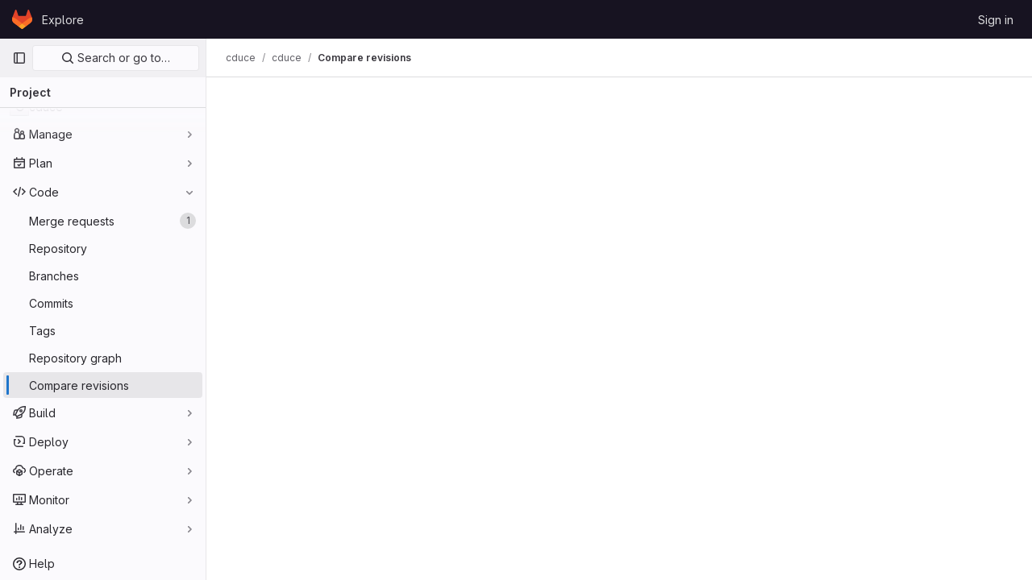

--- FILE ---
content_type: application/javascript
request_url: https://gitlab.math.univ-paris-diderot.fr/assets/webpack/commons-pages.projects.compare.index-pages.projects.compare.rapid_diffs-pages.projects.compare.show.0709d533.chunk.js
body_size: 35515
content:
(this.webpackJsonp=this.webpackJsonp||[]).push([[149,69,84,162,235],{"/w+w":function(t,e,i){"use strict";var n={props:{heading:{type:String,required:!1,default:null}}},s=i("tBpV"),o=Object(s.a)(n,(function(){var t=this,e=t._self._c;return e("div",[e("div",{staticClass:"gl-my-5 gl-flex gl-flex-wrap gl-items-center gl-justify-between gl-gap-x-5 gl-gap-y-2"},[e("h1",{staticClass:"gl-heading-1 !gl-m-0",attrs:{"data-testid":"page-heading"}},[t._t("heading"),t._v(" "),t.$scopedSlots.heading?t._e():[t._v(t._s(t.heading))]],2),t._v(" "),t.$scopedSlots.actions?e("div",{staticClass:"gl-flex gl-items-center gl-gap-3",attrs:{"data-testid":"page-heading-actions"}},[t._t("actions")],2):t._e(),t._v(" "),t.$scopedSlots.description?e("div",{staticClass:"gl-mt-2 gl-w-full gl-text-subtle",attrs:{"data-testid":"page-heading-description"}},[t._t("description")],2):t._e()])])}),[],!1,null,null,null);e.a=o.exports},"2FGo":function(t,e,i){var n=i("MYHX"),s=i("eiA/")((function(t,e,i){n(t,e,i)}));t.exports=s},"3A1J":function(t,e,i){"use strict";var n=i("z1xw"),s=i("4lAS"),o=i("EldY"),r=i("Pyw5"),l=i.n(r);const a={name:"ClearIconButton",components:{GlButton:s.a},directives:{GlTooltip:n.a},props:{title:{type:String,required:!1,default:()=>Object(o.b)("ClearIconButton.title","Clear")},tooltipContainer:{required:!1,default:!1,validator:t=>!1===t||"string"==typeof t||t instanceof HTMLElement}}};const c=l()({render:function(){var t=this.$createElement;return(this._self._c||t)("gl-button",this._g({directives:[{name:"gl-tooltip",rawName:"v-gl-tooltip.hover",value:{container:this.tooltipContainer},expression:"{ container: tooltipContainer }",modifiers:{hover:!0}}],staticClass:"gl-clear-icon-button",attrs:{variant:"default",category:"tertiary",size:"small",name:"clear",icon:"clear",title:this.title,"aria-label":this.title}},this.$listeners))},staticRenderFns:[]},void 0,a,void 0,!1,void 0,!1,void 0,void 0,void 0);e.a=c},"3CjL":function(t,e,i){var n=i("6+df"),s=i("3ftC");t.exports=function(t,e,i){return void 0===i&&(i=e,e=void 0),void 0!==i&&(i=(i=s(i))==i?i:0),void 0!==e&&(e=(e=s(e))==e?e:0),n(s(t),e,i)}},"3fen":function(t,e,i){"use strict";i.d(e,"a",(function(){return d})),i.d(e,"b",(function(){return l})),i.d(e,"c",(function(){return u}));var n=i("6npM"),s=i.n(n),o=i("lx39"),r=i.n(o);const l=t=>Boolean(t)&&(r()(t.value)||s()(t.value)),a=function(){let{options:t}=arguments.length>0&&void 0!==arguments[0]?arguments[0]:{};return Array.isArray(t)&&t.every(l)},c=t=>t.length===new Set(t).size,d=t=>t.flatMap(t=>l(t)?t:t.options),u=t=>(t=>t.every(l)||t.every(a))(t)&&(t=>c(d(t).map(t=>{let{value:e}=t;return e})))(t)&&(t=>c(t.filter(a).map(t=>{let{text:e}=t;return e})))(t)},"4Alm":function(t,e,i){"use strict";i.d(e,"a",(function(){return l})),i.d(e,"b",(function(){return r}));var n=i("9k56"),s=i("jIK5"),o=i("hII5");const r=Object(o.c)({plain:Object(o.b)(s.g,!1)},"formControls"),l=Object(n.c)({props:r,computed:{custom(){return!this.plain}}})},"4wRe":function(t,e,i){"use strict";var n=i("TTlA"),s=i("9k56"),o=i("3hkr"),r=i("hII5"),l=i("nhwU");const a=Object(r.c)(l.c,o.x),c=Object(s.c)({name:o.x,mixins:[l.b],provide(){return{getBvRadioGroup:()=>this}},props:a,computed:{isRadioGroup:()=>!0}});var d=i("R0j4"),u=i("OQy4"),h=i("Pyw5"),p=i.n(h);const{model:b}=c.options;const f={name:"GlFormRadioGroup",components:{BFormRadioGroup:c,GlFormRadio:u.a},directives:{SafeHtml:d.a},mixins:[n.a],inheritAttrs:!1,model:b,methods:{onInput(t){this.$emit("input",t)},onChange(t){this.$emit("change",t)}}};const g=p()({render:function(){var t=this,e=t.$createElement,i=t._self._c||e;return i("b-form-radio-group",t._g(t._b({staticClass:"gl-form-checkbox-group",attrs:{stacked:""},on:{input:t.onInput,change:t.onChange}},"b-form-radio-group",t.$attrs,!1),t.$listeners),[t._t("first"),t._v(" "),t._l(t.formOptions,(function(e,n){return i("gl-form-radio",{key:n,attrs:{value:e.value,disabled:e.disabled}},[e.html?i("span",{directives:[{name:"safe-html",rawName:"v-safe-html",value:e.html,expression:"option.html"}]}):i("span",[t._v(t._s(e.text))])])})),t._v(" "),t._t("default")],2)},staticRenderFns:[]},void 0,f,void 0,!1,void 0,!1,void 0,void 0,void 0);e.a=g},"59DU":function(t,e){t.exports=function(t){return null==t}},"6+df":function(t,e){t.exports=function(t,e,i){return t==t&&(void 0!==i&&(t=t<=i?t:i),void 0!==e&&(t=t>=e?t:e)),t}},"8I5C":function(t,e,i){"use strict";i.d(e,"a",(function(){return j}));var n=i("9k56"),s=i("3hkr"),o=i("jIK5"),r=i("QiCN"),l=i("oTzT"),a=i("ZdEn"),c=i("VuSA"),d=i("hII5"),u=i("aQY9"),h=i("S7hR"),p=i("i0uk"),b=i("HO44"),f=i("LHEj"),g=i("QdWE"),m=i("5TS0"),v=i("GeBT");const y=["text","password","email","number","url","tel","search","range","color","date","time","datetime","datetime-local","month","week"],O=Object(d.c)(Object(c.m)({...m.b,...u.b,...p.b,...b.b,...f.b,list:Object(d.b)(o.r),max:Object(d.b)(o.m),min:Object(d.b)(o.m),noWheel:Object(d.b)(o.g,!1),step:Object(d.b)(o.m),type:Object(d.b)(o.r,"text",t=>Object(r.a)(y,t))}),s.u),j=Object(n.c)({name:s.u,mixins:[v.a,m.a,u.a,p.a,b.a,f.a,h.a,g.a],props:O,computed:{localType(){const{type:t}=this;return Object(r.a)(y,t)?t:"text"},computedAttrs(){const{localType:t,name:e,form:i,disabled:n,placeholder:s,required:o,min:r,max:l,step:a}=this;return{id:this.safeId(),name:e,form:i,type:t,disabled:n,placeholder:s,required:o,autocomplete:this.autocomplete||null,readonly:this.readonly||this.plaintext,min:r,max:l,step:a,list:"password"!==t?this.list:null,"aria-required":o?"true":null,"aria-invalid":this.computedAriaInvalid}},computedListeners(){return{...this.bvListeners,input:this.onInput,change:this.onChange,blur:this.onBlur}}},watch:{noWheel(t){this.setWheelStopper(t)}},mounted(){this.setWheelStopper(this.noWheel)},deactivated(){this.setWheelStopper(!1)},activated(){this.setWheelStopper(this.noWheel)},beforeDestroy(){this.setWheelStopper(!1)},methods:{setWheelStopper(t){const e=this.$el;Object(a.c)(t,e,"focus",this.onWheelFocus),Object(a.c)(t,e,"blur",this.onWheelBlur),t||Object(a.a)(document,"wheel",this.stopWheel)},onWheelFocus(){Object(a.b)(document,"wheel",this.stopWheel)},onWheelBlur(){Object(a.a)(document,"wheel",this.stopWheel)},stopWheel(t){Object(a.f)(t,{propagation:!1}),Object(l.c)(this.$el)}},render(t){return t("input",{class:this.computedClass,attrs:this.computedAttrs,domProps:{value:this.localValue},on:this.computedListeners,ref:"input"})}})},HO44:function(t,e,i){"use strict";i.d(e,"a",(function(){return c})),i.d(e,"b",(function(){return a}));var n=i("9k56"),s=i("jIK5"),o=i("gZSI"),r=i("hII5"),l=i("idLb");const a=Object(r.c)({state:Object(r.b)(s.g,null)},"formState"),c=Object(n.c)({props:a,computed:{computedState(){return Object(o.b)(this.state)?this.state:null},stateClass(){const t=this.computedState;return!0===t?"is-valid":!1===t?"is-invalid":null},computedAriaInvalid(){const t=Object(l.a)(this).ariaInvalid;return!0===t||"true"===t||""===t||!1===this.computedState?"true":t}}})},"Ht9+":function(t,e,i){"use strict";i.d(e,"a",(function(){return f}));var n=i("9k56"),s=i("3hkr"),o=i("CU79"),r=i("jIK5"),l=i("gZSI"),a=i("C+ps");const c=(t,e)=>{for(let i=0;i<t.length;i++)if(Object(a.a)(t[i],e))return i;return-1};var d=i("VuSA"),u=i("hII5"),h=i("u7gu");const p=o.U+"indeterminate",b=Object(u.c)(Object(d.m)({...h.c,indeterminate:Object(u.b)(r.g,!1),switch:Object(u.b)(r.g,!1),uncheckedValue:Object(u.b)(r.a,!1),value:Object(u.b)(r.a,!0)}),s.r),f=Object(n.c)({name:s.r,mixins:[h.b],inject:{getBvGroup:{from:"getBvCheckGroup",default:()=>()=>null}},props:b,computed:{bvGroup(){return this.getBvGroup()},isChecked(){const{value:t,computedLocalChecked:e}=this;return Object(l.a)(e)?c(e,t)>-1:Object(a.a)(e,t)},isRadio:()=>!1},watch:{indeterminate(t,e){Object(a.a)(t,e)||this.setIndeterminate(t)}},mounted(){this.setIndeterminate(this.indeterminate)},methods:{computedLocalCheckedWatcher(t,e){if(!Object(a.a)(t,e)){this.$emit(h.a,t);const e=this.$refs.input;e&&this.$emit(p,e.indeterminate)}},handleChange(t){let{target:{checked:e,indeterminate:i}}=t;const{value:n,uncheckedValue:s}=this;let r=this.computedLocalChecked;if(Object(l.a)(r)){const t=c(r,n);e&&t<0?r=r.concat(n):!e&&t>-1&&(r=r.slice(0,t).concat(r.slice(t+1)))}else r=e?n:s;this.computedLocalChecked=r,this.$nextTick(()=>{this.$emit(o.d,r),this.isGroup&&this.bvGroup.$emit(o.d,r),this.$emit(p,i)})},setIndeterminate(t){Object(l.a)(this.computedLocalChecked)&&(t=!1);const e=this.$refs.input;e&&(e.indeterminate=t,this.$emit(p,t))}}})},KnFb:function(t,e,i){"use strict";i.d(e,"a",(function(){return a}));const n=new Map,s=new Set;let o=null;const r=t=>{n.forEach((e,i)=>{let{callback:n,eventTypes:s}=e;const r="click"===t.type&&o||t;if(!i.contains(r.target)&&s.includes(t.type))try{n(t)}catch(t){0}}),"click"===t.type&&(o=null)},l=t=>{o=t};const a={bind:(t,e)=>{const{callback:i,eventTypes:a}=function(t){let{arg:e,value:i,modifiers:n}=t;const s=Object.keys(n);return{callback:i,eventTypes:s.length>0?s:["click"]}}(e);n.has(t)||(n.set(t,{callback:i,eventTypes:a}),(t=>{t.forEach(t=>{s.has(t)||("click"===t&&document.addEventListener("mousedown",l),document.addEventListener(t,r,{capture:!0}),s.add(t))}),o=null})(a))},unbind:t=>{const e=n.get(t);var i;e&&(n.delete(t),(i=e.eventTypes).forEach(t=>{s.has(t)&&[...n.values()].every(e=>{let{eventTypes:i}=e;return!i.includes(t)})&&(document.removeEventListener(t,r),s.delete(t))}),i.includes("click")&&!s.has("click")&&document.removeEventListener("mousedown",l))}}},LHEj:function(t,e,i){"use strict";i.d(e,"a",(function(){return y})),i.d(e,"b",(function(){return v}));var n=i("9k56"),s=i("CU79"),o=i("jIK5"),r=i("oTzT"),l=i("ZdEn"),a=i("9Dxz"),c=i("i8zK"),d=i("KZ4l"),u=i("VuSA"),h=i("hII5"),p=i("TnX6");const{mixin:b,props:f,prop:g,event:m}=Object(c.a)("value",{type:o.m,defaultValue:"",event:s.P}),v=Object(h.c)(Object(u.m)({...f,ariaInvalid:Object(h.b)(o.i,!1),autocomplete:Object(h.b)(o.r),debounce:Object(h.b)(o.m,0),formatter:Object(h.b)(o.j),lazy:Object(h.b)(o.g,!1),lazyFormatter:Object(h.b)(o.g,!1),number:Object(h.b)(o.g,!1),placeholder:Object(h.b)(o.r),plaintext:Object(h.b)(o.g,!1),readonly:Object(h.b)(o.g,!1),trim:Object(h.b)(o.g,!1)}),"formTextControls"),y=Object(n.c)({mixins:[b],props:v,data(){const t=this[g];return{localValue:Object(p.e)(t),vModelValue:this.modifyValue(t)}},computed:{computedClass(){const{plaintext:t,type:e}=this,i="range"===e,n="color"===e;return[{"custom-range":i,"form-control-plaintext":t&&!i&&!n,"form-control":n||!t&&!i},this.sizeFormClass,this.stateClass]},computedDebounce(){return Object(a.b)(Object(d.b)(this.debounce,0),0)},hasFormatter(){return Object(h.a)(this.formatter)}},watch:{[g](t){const e=Object(p.e)(t),i=this.modifyValue(t);e===this.localValue&&i===this.vModelValue||(this.clearDebounce(),this.localValue=e,this.vModelValue=i)}},created(){this.$_inputDebounceTimer=null},beforeDestroy(){this.clearDebounce()},methods:{clearDebounce(){clearTimeout(this.$_inputDebounceTimer),this.$_inputDebounceTimer=null},formatValue(t,e){let i=arguments.length>2&&void 0!==arguments[2]&&arguments[2];return t=Object(p.e)(t),!this.hasFormatter||this.lazyFormatter&&!i||(t=this.formatter(t,e)),t},modifyValue(t){return t=Object(p.e)(t),this.trim&&(t=t.trim()),this.number&&(t=Object(d.a)(t,t)),t},updateValue(t){let e=arguments.length>1&&void 0!==arguments[1]&&arguments[1];const{lazy:i}=this;if(i&&!e)return;this.clearDebounce();const n=()=>{if((t=this.modifyValue(t))!==this.vModelValue)this.vModelValue=t,this.$emit(m,t);else if(this.hasFormatter){const e=this.$refs.input;e&&t!==e.value&&(e.value=t)}},s=this.computedDebounce;s>0&&!i&&!e?this.$_inputDebounceTimer=setTimeout(n,s):n()},onInput(t){if(t.target.composing)return;const{value:e}=t.target,i=this.formatValue(e,t);!1===i||t.defaultPrevented?Object(l.f)(t,{propagation:!1}):(this.localValue=i,this.updateValue(i),this.$emit(s.u,i))},onChange(t){const{value:e}=t.target,i=this.formatValue(e,t);!1===i||t.defaultPrevented?Object(l.f)(t,{propagation:!1}):(this.localValue=i,this.updateValue(i,!0),this.$emit(s.d,i))},onBlur(t){const{value:e}=t.target,i=this.formatValue(e,t,!0);!1!==i&&(this.localValue=Object(p.e)(this.modifyValue(i)),this.updateValue(i,!0)),this.$emit(s.b,t)},focus(){this.disabled||Object(r.d)(this.$el)},blur(){this.disabled||Object(r.c)(this.$el)}}})},MYHX:function(t,e,i){var n=i("omPs"),s=i("Xxsa"),o=i("BBZX"),r=i("f2WW"),l=i("XCkn"),a=i("UwPs"),c=i("VVrI");t.exports=function t(e,i,d,u,h){e!==i&&o(i,(function(o,a){if(h||(h=new n),l(o))r(e,i,a,d,t,u,h);else{var p=u?u(c(e,a),o,a+"",e,i,h):void 0;void 0===p&&(p=o),s(e,a,p)}}),a)}},O1VG:function(t,e,i){"use strict";i.d(e,"a",(function(){return a}));var n=i("9k56"),s=i("3hkr"),o=i("hII5"),r=i("u7gu");const l=Object(o.c)(r.c,s.w),a=Object(n.c)({name:s.w,mixins:[r.b],inject:{getBvGroup:{from:"getBvRadioGroup",default:()=>()=>null}},props:l,computed:{bvGroup(){return this.getBvGroup()}}})},OQy4:function(t,e,i){"use strict";var n=i("O1VG"),s=i("Pyw5"),o=i.n(s);const{model:r}=n.a.options;const l={name:"GlFormRadio",components:{BFormRadio:n.a},inheritAttrs:!1,model:{prop:r.prop,event:r.event},props:{checked:{type:[String,Number,Boolean,Object],required:!1,default:!1}}};const a=o()({render:function(){var t=this,e=t.$createElement,i=t._self._c||e;return i("b-form-radio",t._b({staticClass:"gl-form-radio",attrs:{checked:t.checked},on:{input:function(e){return t.$emit("input",e)},change:function(e){return t.$emit("change",e)}}},"b-form-radio",t.$attrs,!1),[t._t("default"),t._v(" "),t.$scopedSlots.help?i("p",{staticClass:"help-text"},[t._t("help")],2):t._e()],2)},staticRenderFns:[]},void 0,l,void 0,!1,void 0,!1,void 0,void 0,void 0);e.a=a},PrLL:function(t,e,i){"use strict";var n=i("XCkn"),s=i.n(n),o=i("8I5C"),r=i("XBTk"),l=i("Pyw5"),a=i.n(l);const c={name:"GlFormInput",components:{BFormInput:o.a},inheritAttrs:!1,model:{prop:"value",event:"input"},props:{width:{type:[String,Object],required:!1,default:null,validator:t=>(s()(t)?Object.values(t):[t]).every(t=>Object.values(r.y).includes(t))}},computed:{cssClasses(){if(null===this.width)return[];if(s()(this.width)){const{default:t,...e}=this.width;return[...t?["gl-form-input-"+t]:[],...Object.entries(e).map(t=>{let[e,i]=t;return`gl-${e}-form-input-${i}`})]}return["gl-form-input-"+this.width]},listeners(){var t=this;return{...this.$listeners,input:function(){for(var e=arguments.length,i=new Array(e),n=0;n<e;n++)i[n]=arguments[n];t.$emit("update",...i)},update:function(){for(var e=arguments.length,i=new Array(e),n=0;n<e;n++)i[n]=arguments[n];t.$emit("input",...i)}}},noWheel(){return"number"===this.$attrs.type}}};const d=a()({render:function(){var t=this.$createElement;return(this._self._c||t)("b-form-input",this._g(this._b({staticClass:"gl-form-input",class:this.cssClasses,attrs:{"no-wheel":this.noWheel}},"b-form-input",this.$attrs,!1),this.listeners))},staticRenderFns:[]},void 0,c,void 0,!1,void 0,!1,void 0,void 0,void 0);e.a=d},QFSp:function(t,e,i){var n=i("20jF"),s=i("QA6A");t.exports=function(t){return s(t)&&n(t)}},QdWE:function(t,e,i){"use strict";i.d(e,"a",(function(){return s}));var n=i("9k56");const s=Object(n.c)({computed:{validity:{cache:!1,get(){return this.$refs.input.validity}},validationMessage:{cache:!1,get(){return this.$refs.input.validationMessage}},willValidate:{cache:!1,get(){return this.$refs.input.willValidate}}},methods:{setCustomValidity(){return this.$refs.input.setCustomValidity(...arguments)},checkValidity(){return this.$refs.input.checkValidity(...arguments)},reportValidity(){return this.$refs.input.reportValidity(...arguments)}}})},R0j4:function(t,e,i){"use strict";i.d(e,"a",(function(){return a}));var n=i("jsvc"),s=i.n(n);const{sanitize:o}=s.a,r={RETURN_DOM_FRAGMENT:!0,ALLOW_UNKNOWN_PROTOCOLS:!0,FORBID_ATTR:["data-remote","data-url","data-type","data-method","data-disable-with","data-disabled","data-disable","data-turbo"],FORBID_TAGS:["style","mstyle","form"]},l=(t,e)=>{if(e.oldValue!==e.value){var i;const n={...r,...null!==(i=e.arg)&&void 0!==i?i:{}};t.textContent="",t.appendChild(o(e.value,n))}},a={bind:l,update:l,unbind:t=>{t.textContent=""}}},S7hR:function(t,e,i){"use strict";i.d(e,"a",(function(){return s}));var n=i("9k56");const s=Object(n.c)({computed:{selectionStart:{cache:!1,get(){return this.$refs.input.selectionStart},set(t){this.$refs.input.selectionStart=t}},selectionEnd:{cache:!1,get(){return this.$refs.input.selectionEnd},set(t){this.$refs.input.selectionEnd=t}},selectionDirection:{cache:!1,get(){return this.$refs.input.selectionDirection},set(t){this.$refs.input.selectionDirection=t}}},methods:{select(){this.$refs.input.select(...arguments)},setSelectionRange(){this.$refs.input.setSelectionRange(...arguments)},setRangeText(){this.$refs.input.setRangeText(...arguments)}}})},TTlA:function(t,e,i){"use strict";i.d(e,"a",(function(){return h})),i.d(e,"b",(function(){return u}));var n=i("9k56"),s=i("jIK5"),o=i("oJ9E"),r=i("Xhk9"),l=i("gZSI"),a=i("VuSA"),c=i("hII5"),d=i("ojJK");const u=Object(c.c)({disabledField:Object(c.b)(s.r,"disabled"),htmlField:Object(c.b)(s.r,"html"),options:Object(c.b)(s.d,[]),textField:Object(c.b)(s.r,"text"),valueField:Object(c.b)(s.r,"value")},"formOptionControls"),h=Object(n.c)({props:u,computed:{formOptions(){return this.normalizeOptions(this.options)}},methods:{normalizeOption(t){let e=arguments.length>1&&void 0!==arguments[1]?arguments[1]:null;if(Object(l.j)(t)){const i=Object(o.a)(t,this.valueField),n=Object(o.a)(t,this.textField);return{value:Object(l.n)(i)?e||n:i,text:Object(r.b)(String(Object(l.n)(n)?e:n)),html:Object(o.a)(t,this.htmlField),disabled:Boolean(Object(o.a)(t,this.disabledField))}}return{value:e||t,text:Object(r.b)(String(t)),disabled:!1}},normalizeOptions(t){return Object(l.a)(t)?t.map(t=>this.normalizeOption(t)):Object(l.j)(t)?(Object(d.a)('Setting prop "options" to an object is deprecated. Use the array format instead.',this.$options.name),Object(a.h)(t).map(e=>this.normalizeOption(t[e]||{},e))):[]}}})},"TXW/":function(t,e,i){var n=i("Pt7R");t.exports=function(t){var e=new t.constructor(t.byteLength);return new n(e).set(new n(t)),e}},"V5u/":function(t,e,i){"use strict";i.d(e,"a",(function(){return l})),i.d(e,"b",(function(){return a})),i.d(e,"c",(function(){return c})),i.d(e,"d",(function(){return d})),i.d(e,"e",(function(){return o})),i.d(e,"f",(function(){return f})),i.d(e,"g",(function(){return r})),i.d(e,"h",(function(){return s})),i.d(e,"i",(function(){return n})),i.d(e,"j",(function(){return u})),i.d(e,"k",(function(){return p})),i.d(e,"l",(function(){return b})),i.d(e,"m",(function(){return h}));const n="shown",s="hidden",o="beforeClose",r="focusContent",l="ArrowDown",a="ArrowUp",c="End",d="Enter",u="Home",h="Space",p="absolute",b="fixed",f="gl-new-dropdown-contents"},VVrI:function(t,e){t.exports=function(t,e){if(("constructor"!==e||"function"!=typeof t[e])&&"__proto__"!=e)return t[e]}},WrwP:function(t,e,i){"use strict";i.r(e),i.d(e,"autoUpdate",(function(){return F})),i.d(e,"computePosition",(function(){return G})),i.d(e,"getOverflowAncestors",(function(){return A})),i.d(e,"platform",(function(){return E}));var n=i("Xz+w"),s=i("tlyx");function o(t){var e;return(null==(e=t.ownerDocument)?void 0:e.defaultView)||window}function r(t){return o(t).getComputedStyle(t)}function l(t){return t instanceof o(t).Node}function a(t){return l(t)?(t.nodeName||"").toLowerCase():"#document"}function c(t){return t instanceof o(t).HTMLElement}function d(t){return t instanceof o(t).Element}function u(t){return"undefined"!=typeof ShadowRoot&&(t instanceof o(t).ShadowRoot||t instanceof ShadowRoot)}function h(t){const{overflow:e,overflowX:i,overflowY:n,display:s}=r(t);return/auto|scroll|overlay|hidden|clip/.test(e+n+i)&&!["inline","contents"].includes(s)}function p(t){return["table","td","th"].includes(a(t))}function b(t){const e=f(),i=r(t);return"none"!==i.transform||"none"!==i.perspective||!!i.containerType&&"normal"!==i.containerType||!e&&!!i.backdropFilter&&"none"!==i.backdropFilter||!e&&!!i.filter&&"none"!==i.filter||["transform","perspective","filter"].some(t=>(i.willChange||"").includes(t))||["paint","layout","strict","content"].some(t=>(i.contain||"").includes(t))}function f(){return!("undefined"==typeof CSS||!CSS.supports)&&CSS.supports("-webkit-backdrop-filter","none")}function g(t){return["html","body","#document"].includes(a(t))}i.d(e,"arrow",(function(){return s.a})),i.d(e,"autoPlacement",(function(){return s.b})),i.d(e,"detectOverflow",(function(){return s.d})),i.d(e,"flip",(function(){return s.e})),i.d(e,"hide",(function(){return s.f})),i.d(e,"inline",(function(){return s.g})),i.d(e,"limitShift",(function(){return s.h})),i.d(e,"offset",(function(){return s.i})),i.d(e,"shift",(function(){return s.j})),i.d(e,"size",(function(){return s.k}));const m=Math.min,v=Math.max,y=Math.round,O=Math.floor,j=t=>({x:t,y:t});function w(t){const e=r(t);let i=parseFloat(e.width)||0,n=parseFloat(e.height)||0;const s=c(t),o=s?t.offsetWidth:i,l=s?t.offsetHeight:n,a=y(i)!==o||y(n)!==l;return a&&(i=o,n=l),{width:i,height:n,$:a}}function x(t){return d(t)?t:t.contextElement}function C(t){const e=x(t);if(!c(e))return j(1);const i=e.getBoundingClientRect(),{width:n,height:s,$:o}=w(e);let r=(o?y(i.width):i.width)/n,l=(o?y(i.height):i.height)/s;return r&&Number.isFinite(r)||(r=1),l&&Number.isFinite(l)||(l=1),{x:r,y:l}}const _=j(0);function k(t,e,i){var n,s;if(void 0===e&&(e=!0),!f())return _;const r=t?o(t):window;return!i||e&&i!==r?_:{x:(null==(n=r.visualViewport)?void 0:n.offsetLeft)||0,y:(null==(s=r.visualViewport)?void 0:s.offsetTop)||0}}function S(t,e,i,s){void 0===e&&(e=!1),void 0===i&&(i=!1);const r=t.getBoundingClientRect(),l=x(t);let a=j(1);e&&(s?d(s)&&(a=C(s)):a=C(t));const c=k(l,i,s);let u=(r.left+c.x)/a.x,h=(r.top+c.y)/a.y,p=r.width/a.x,b=r.height/a.y;if(l){const t=o(l),e=s&&d(s)?o(s):s;let i=t.frameElement;for(;i&&s&&e!==t;){const t=C(i),e=i.getBoundingClientRect(),n=getComputedStyle(i),s=e.left+(i.clientLeft+parseFloat(n.paddingLeft))*t.x,r=e.top+(i.clientTop+parseFloat(n.paddingTop))*t.y;u*=t.x,h*=t.y,p*=t.x,b*=t.y,u+=s,h+=r,i=o(i).frameElement}}return Object(n.r)({width:p,height:b,x:u,y:h})}function I(t){return((l(t)?t.ownerDocument:t.document)||window.document).documentElement}function $(t){return d(t)?{scrollLeft:t.scrollLeft,scrollTop:t.scrollTop}:{scrollLeft:t.pageXOffset,scrollTop:t.pageYOffset}}function T(t){return S(I(t)).left+$(t).scrollLeft}function B(t){if("html"===a(t))return t;const e=t.assignedSlot||t.parentNode||u(t)&&t.host||I(t);return u(e)?e.host:e}function A(t,e){var i;void 0===e&&(e=[]);const n=function t(e){const i=B(e);return g(i)?e.ownerDocument?e.ownerDocument.body:e.body:c(i)&&h(i)?i:t(i)}(t),s=n===(null==(i=t.ownerDocument)?void 0:i.body),r=o(n);return s?e.concat(r,r.visualViewport||[],h(n)?n:[]):e.concat(n,A(n))}function R(t,e,i){let s;if("viewport"===e)s=function(t,e){const i=o(t),n=I(t),s=i.visualViewport;let r=n.clientWidth,l=n.clientHeight,a=0,c=0;if(s){r=s.width,l=s.height;const t=f();(!t||t&&"fixed"===e)&&(a=s.offsetLeft,c=s.offsetTop)}return{width:r,height:l,x:a,y:c}}(t,i);else if("document"===e)s=function(t){const e=I(t),i=$(t),n=t.ownerDocument.body,s=v(e.scrollWidth,e.clientWidth,n.scrollWidth,n.clientWidth),o=v(e.scrollHeight,e.clientHeight,n.scrollHeight,n.clientHeight);let l=-i.scrollLeft+T(t);const a=-i.scrollTop;return"rtl"===r(n).direction&&(l+=v(e.clientWidth,n.clientWidth)-s),{width:s,height:o,x:l,y:a}}(I(t));else if(d(e))s=function(t,e){const i=S(t,!0,"fixed"===e),n=i.top+t.clientTop,s=i.left+t.clientLeft,o=c(t)?C(t):j(1);return{width:t.clientWidth*o.x,height:t.clientHeight*o.y,x:s*o.x,y:n*o.y}}(e,i);else{const i=k(t);s={...e,x:e.x-i.x,y:e.y-i.y}}return Object(n.r)(s)}function P(t,e){const i=B(t);return!(i===e||!d(i)||g(i))&&("fixed"===r(i).position||P(i,e))}function q(t,e){return c(t)&&"fixed"!==r(t).position?e?e(t):t.offsetParent:null}function L(t,e){const i=o(t);if(!c(t))return i;let n=q(t,e);for(;n&&p(n)&&"static"===r(n).position;)n=q(n,e);return n&&("html"===a(n)||"body"===a(n)&&"static"===r(n).position&&!b(n))?i:n||function(t){let e=B(t);for(;c(e)&&!g(e);){if(b(e))return e;e=B(e)}return null}(t)||i}function D(t,e,i){const n=c(e),s=I(e),o="fixed"===i,r=S(t,!0,o,e);let l={scrollLeft:0,scrollTop:0};const d=j(0);if(n||!n&&!o)if(("body"!==a(e)||h(s))&&(l=$(e)),c(e)){const t=S(e,!0,o,e);d.x=t.x+e.clientLeft,d.y=t.y+e.clientTop}else s&&(d.x=T(s));return{x:r.left+l.scrollLeft-d.x,y:r.top+l.scrollTop-d.y,width:r.width,height:r.height}}const E={getClippingRect:function(t){let{element:e,boundary:i,rootBoundary:n,strategy:s}=t;const o=[..."clippingAncestors"===i?function(t,e){const i=e.get(t);if(i)return i;let n=A(t).filter(t=>d(t)&&"body"!==a(t)),s=null;const o="fixed"===r(t).position;let l=o?B(t):t;for(;d(l)&&!g(l);){const e=r(l),i=b(l);i||"fixed"!==e.position||(s=null);(o?!i&&!s:!i&&"static"===e.position&&!!s&&["absolute","fixed"].includes(s.position)||h(l)&&!i&&P(t,l))?n=n.filter(t=>t!==l):s=e,l=B(l)}return e.set(t,n),n}(e,this._c):[].concat(i),n],l=o[0],c=o.reduce((t,i)=>{const n=R(e,i,s);return t.top=v(n.top,t.top),t.right=m(n.right,t.right),t.bottom=m(n.bottom,t.bottom),t.left=v(n.left,t.left),t},R(e,l,s));return{width:c.right-c.left,height:c.bottom-c.top,x:c.left,y:c.top}},convertOffsetParentRelativeRectToViewportRelativeRect:function(t){let{rect:e,offsetParent:i,strategy:n}=t;const s=c(i),o=I(i);if(i===o)return e;let r={scrollLeft:0,scrollTop:0},l=j(1);const d=j(0);if((s||!s&&"fixed"!==n)&&(("body"!==a(i)||h(o))&&(r=$(i)),c(i))){const t=S(i);l=C(i),d.x=t.x+i.clientLeft,d.y=t.y+i.clientTop}return{width:e.width*l.x,height:e.height*l.y,x:e.x*l.x-r.scrollLeft*l.x+d.x,y:e.y*l.y-r.scrollTop*l.y+d.y}},isElement:d,getDimensions:function(t){return w(t)},getOffsetParent:L,getDocumentElement:I,getScale:C,async getElementRects(t){let{reference:e,floating:i,strategy:n}=t;const s=this.getOffsetParent||L,o=this.getDimensions;return{reference:D(e,await s(i),n),floating:{x:0,y:0,...await o(i)}}},getClientRects:t=>Array.from(t.getClientRects()),isRTL:t=>"rtl"===r(t).direction};function F(t,e,i,n){void 0===n&&(n={});const{ancestorScroll:s=!0,ancestorResize:o=!0,elementResize:r="function"==typeof ResizeObserver,layoutShift:l="function"==typeof IntersectionObserver,animationFrame:a=!1}=n,c=x(t),d=s||o?[...c?A(c):[],...A(e)]:[];d.forEach(t=>{s&&t.addEventListener("scroll",i,{passive:!0}),o&&t.addEventListener("resize",i)});const u=c&&l?function(t,e){let i,n=null;const s=I(t);function o(){clearTimeout(i),n&&n.disconnect(),n=null}return function r(l,a){void 0===l&&(l=!1),void 0===a&&(a=1),o();const{left:c,top:d,width:u,height:h}=t.getBoundingClientRect();if(l||e(),!u||!h)return;const p={rootMargin:-O(d)+"px "+-O(s.clientWidth-(c+u))+"px "+-O(s.clientHeight-(d+h))+"px "+-O(c)+"px",threshold:v(0,m(1,a))||1};let b=!0;function f(t){const e=t[0].intersectionRatio;if(e!==a){if(!b)return r();e?r(!1,e):i=setTimeout(()=>{r(!1,1e-7)},100)}b=!1}try{n=new IntersectionObserver(f,{...p,root:s.ownerDocument})}catch(t){n=new IntersectionObserver(f,p)}n.observe(t)}(!0),o}(c,i):null;let h,p=-1,b=null;r&&(b=new ResizeObserver(t=>{let[n]=t;n&&n.target===c&&b&&(b.unobserve(e),cancelAnimationFrame(p),p=requestAnimationFrame(()=>{b&&b.observe(e)})),i()}),c&&!a&&b.observe(c),b.observe(e));let f=a?S(t):null;return a&&function e(){const n=S(t);!f||n.x===f.x&&n.y===f.y&&n.width===f.width&&n.height===f.height||i();f=n,h=requestAnimationFrame(e)}(),i(),()=>{d.forEach(t=>{s&&t.removeEventListener("scroll",i),o&&t.removeEventListener("resize",i)}),u&&u(),b&&b.disconnect(),b=null,a&&cancelAnimationFrame(h)}}const G=(t,e,i)=>{const n=new Map,o={platform:E,...i},r={...o.platform,_c:n};return Object(s.c)(t,e,{...o,platform:r})}},Xxsa:function(t,e,i){var n=i("vkS7"),s=i("hmyg");t.exports=function(t,e,i){(void 0!==i&&!s(t[e],i)||void 0===i&&!(e in t))&&n(t,e,i)}},"Xz+w":function(t,e,i){"use strict";i.d(e,"a",(function(){return d})),i.d(e,"b",(function(){return u})),i.d(e,"c",(function(){return p})),i.d(e,"d",(function(){return m})),i.d(e,"e",(function(){return v})),i.d(e,"f",(function(){return f})),i.d(e,"g",(function(){return y})),i.d(e,"h",(function(){return O})),i.d(e,"i",(function(){return b})),i.d(e,"j",(function(){return j})),i.d(e,"k",(function(){return w})),i.d(e,"l",(function(){return x})),i.d(e,"m",(function(){return h})),i.d(e,"n",(function(){return g})),i.d(e,"o",(function(){return l})),i.d(e,"p",(function(){return r})),i.d(e,"q",(function(){return o})),i.d(e,"r",(function(){return C})),i.d(e,"s",(function(){return n}));const n=["top","right","bottom","left"],s=["start","end"],o=n.reduce((t,e)=>t.concat(e,e+"-"+s[0],e+"-"+s[1]),[]),r=Math.min,l=Math.max,a=(Math.round,Math.floor,{left:"right",right:"left",bottom:"top",top:"bottom"}),c={start:"end",end:"start"};function d(t,e,i){return l(t,r(e,i))}function u(t,e){return"function"==typeof t?t(e):t}function h(t){return t.split("-")[0]}function p(t){return t.split("-")[1]}function b(t){return"x"===t?"y":"x"}function f(t){return"y"===t?"height":"width"}function g(t){return["top","bottom"].includes(h(t))?"y":"x"}function m(t){return b(g(t))}function v(t,e,i){void 0===i&&(i=!1);const n=p(t),s=m(t),o=f(s);let r="x"===s?n===(i?"end":"start")?"right":"left":"start"===n?"bottom":"top";return e.reference[o]>e.floating[o]&&(r=w(r)),[r,w(r)]}function y(t){const e=w(t);return[O(t),e,O(e)]}function O(t){return t.replace(/start|end/g,t=>c[t])}function j(t,e,i,n){const s=p(t);let o=function(t,e,i){const n=["left","right"],s=["right","left"],o=["top","bottom"],r=["bottom","top"];switch(t){case"top":case"bottom":return i?e?s:n:e?n:s;case"left":case"right":return e?o:r;default:return[]}}(h(t),"start"===i,n);return s&&(o=o.map(t=>t+"-"+s),e&&(o=o.concat(o.map(O)))),o}function w(t){return t.replace(/left|right|bottom|top/g,t=>a[t])}function x(t){return"number"!=typeof t?function(t){return{top:0,right:0,bottom:0,left:0,...t}}(t):{top:t,right:t,bottom:t,left:t}}function C(t){const{x:e,y:i,width:n,height:s}=t;return{width:n,height:s,top:i,left:e,right:e+n,bottom:i+s,x:e,y:i}}},Yyc1:function(t,e,i){"use strict";var n=i("ewH8"),s=i("2FGo"),o=i.n(s),r=i("oTzT"),l=i("9k56"),a=i("3hkr"),c=i("jIK5"),d=i("BBKf"),u=i("QiCN"),h=i("Xhk9"),p=i("hII5"),b=i("TnX6"),f=i("Z4o9"),g=i("CU79"),m=i("n6Wd");var v=i("ExMd"),y=i("35qI"),O=i("ZdEn"),j=i("VuSA"),w=i("ojJK");const x=Object(l.c)({data:()=>({listenForClickOut:!1}),watch:{listenForClickOut(t,e){t!==e&&(Object(O.a)(this.clickOutElement,this.clickOutEventName,this._clickOutHandler,g.Q),t&&Object(O.b)(this.clickOutElement,this.clickOutEventName,this._clickOutHandler,g.Q))}},beforeCreate(){this.clickOutElement=null,this.clickOutEventName=null},mounted(){this.clickOutElement||(this.clickOutElement=document),this.clickOutEventName||(this.clickOutEventName="click"),this.listenForClickOut&&Object(O.b)(this.clickOutElement,this.clickOutEventName,this._clickOutHandler,g.Q)},beforeDestroy(){Object(O.a)(this.clickOutElement,this.clickOutEventName,this._clickOutHandler,g.Q)},methods:{isClickOut(t){return!Object(r.f)(this.$el,t.target)},_clickOutHandler(t){this.clickOutHandler&&this.isClickOut(t)&&this.clickOutHandler(t)}}}),C=Object(l.c)({data:()=>({listenForFocusIn:!1}),watch:{listenForFocusIn(t,e){t!==e&&(Object(O.a)(this.focusInElement,"focusin",this._focusInHandler,g.Q),t&&Object(O.b)(this.focusInElement,"focusin",this._focusInHandler,g.Q))}},beforeCreate(){this.focusInElement=null},mounted(){this.focusInElement||(this.focusInElement=document),this.listenForFocusIn&&Object(O.b)(this.focusInElement,"focusin",this._focusInHandler,g.Q)},beforeDestroy(){Object(O.a)(this.focusInElement,"focusin",this._focusInHandler,g.Q)},methods:{_focusInHandler(t){this.focusInHandler&&this.focusInHandler(t)}}});var _=i("5TS0"),k=i("qO70"),S=i("fv8g");const I=Object(O.e)(a.j,g.M),$=Object(O.e)(a.j,g.s),T=[".dropdown-item",".b-dropdown-form"].map(t=>t+":not(.disabled):not([disabled])").join(", "),B=Object(p.c)(Object(j.m)({..._.b,boundary:Object(p.b)([v.c,c.r],"scrollParent"),disabled:Object(p.b)(c.g,!1),dropleft:Object(p.b)(c.g,!1),dropright:Object(p.b)(c.g,!1),dropup:Object(p.b)(c.g,!1),noFlip:Object(p.b)(c.g,!1),offset:Object(p.b)(c.m,0),popperOpts:Object(p.b)(c.n,{}),right:Object(p.b)(c.g,!1)}),a.j),A=Object(l.c)({mixins:[_.a,k.a,x,C],provide(){return{getBvDropdown:()=>this}},props:B,data:()=>({visible:!1,visibleChangePrevented:!1}),computed:{toggler(){const{toggle:t}=this.$refs;return t?t.$el||t:null},directionClass(){return this.dropup?"dropup":this.dropright?"dropright":this.dropleft?"dropleft":""},boundaryClass(){return"scrollParent"!==this.boundary?"gl-static":""}},watch:{visible(t,e){if(this.visibleChangePrevented)this.visibleChangePrevented=!1;else if(t!==e){const i=t?g.L:g.t,n=new y.a(i,{cancelable:!0,vueTarget:this,target:this.$refs.menu,relatedTarget:null,componentId:this.safeId?this.safeId():this.id||null});if(this.emitEvent(n),n.defaultPrevented)return this.visibleChangePrevented=!0,this.visible=e,void this.$off(g.s,this.focusToggler);t?this.showMenu():this.hideMenu()}},disabled(t,e){t!==e&&t&&this.visible&&(this.visible=!1)}},created(){this.$_popper=null},deactivated(){this.visible=!1,this.whileOpenListen(!1),this.destroyPopper()},mounted(){Object(S.b)(this.$el,this)},beforeDestroy(){this.visible=!1,this.whileOpenListen(!1),this.destroyPopper(),Object(S.c)(this.$el)},methods:{emitEvent(t){const{type:e}=t;this.emitOnRoot(Object(O.e)(a.j,e),t),this.$emit(e,t)},showMenu(){if(!this.disabled){if(void 0===f.a)Object(w.a)("Popper.js not found. Falling back to CSS positioning",a.j);else{let t=this.dropup&&this.right||this.split?this.$el:this.$refs.toggle;t=t.$el||t,this.createPopper(t)}this.emitOnRoot(I,this),this.whileOpenListen(!0),this.$nextTick(()=>{this.focusMenu(),this.$emit(g.M)})}},hideMenu(){this.whileOpenListen(!1),this.emitOnRoot($,this),this.$emit(g.s),this.destroyPopper()},createPopper(t){this.destroyPopper(),this.$_popper=new f.a(t,this.$refs.menu,this.getPopperConfig())},destroyPopper(){this.$_popper&&this.$_popper.destroy(),this.$_popper=null},updatePopper(){try{this.$_popper.scheduleUpdate()}catch{}},getPopperConfig(){let t="bottom-start";this.dropup?t=this.right?"top-end":"top-start":this.dropright?t="right-start":this.dropleft?t="left-start":this.right&&(t="bottom-end");const e={placement:t,modifiers:{offset:{offset:this.offset||0},flip:{enabled:!this.noFlip}}},i=this.boundary;return i&&(e.modifiers.preventOverflow={boundariesElement:i}),Object(j.i)(e,this.popperOpts||{})},whileOpenListen(t){this.listenForClickOut=t,this.listenForFocusIn=t;this[t?"listenOnRoot":"listenOffRoot"](I,this.rootCloseListener)},rootCloseListener(t){t!==this&&(this.visible=!1)},show(){this.disabled||Object(r.B)(()=>{this.visible=!0})},hide(){let t=arguments.length>0&&void 0!==arguments[0]&&arguments[0];this.disabled||(this.visible=!1,t&&this.$once(g.s,this.focusToggler))},toggle(t){t=t||{};const{type:e,keyCode:i}=t;("click"===e||"keydown"===e&&-1!==[m.c,m.h,m.a].indexOf(i))&&(this.disabled?this.visible=!1:(this.$emit(g.O,t),Object(O.f)(t),this.visible?this.hide(!0):this.show()))},onMousedown(t){Object(O.f)(t,{propagation:!1})},onKeydown(t){const{keyCode:e}=t;e===m.d?this.onEsc(t):e===m.a?this.focusNext(t,!1):e===m.i&&this.focusNext(t,!0)},onEsc(t){this.visible&&(this.visible=!1,Object(O.f)(t),this.$once(g.s,this.focusToggler))},onSplitClick(t){this.disabled?this.visible=!1:this.$emit(g.f,t)},hideHandler(t){const{target:e}=t;!this.visible||Object(r.f)(this.$refs.menu,e)||Object(r.f)(this.toggler,e)||this.hide()},clickOutHandler(t){this.hideHandler(t)},focusInHandler(t){this.hideHandler(t)},focusNext(t,e){const{target:i}=t;!this.visible||t&&Object(r.e)(".dropdown form",i)||(Object(O.f)(t),this.$nextTick(()=>{const t=this.getItems();if(t.length<1)return;let n=t.indexOf(i);e&&n>0?n--:!e&&n<t.length-1&&n++,n<0&&(n=0),this.focusItem(n,t)}))},focusItem(t,e){const i=e.find((e,i)=>i===t);Object(r.d)(i)},getItems(){return(Object(r.D)(T,this.$refs.menu)||[]).filter(r.u)},focusMenu(){Object(r.d)(this.$refs.menu)},focusToggler(){this.$nextTick(()=>{Object(r.d)(this.toggler)})}}});var R=i("aBA8"),P=i("XREi");const q=Object(p.c)(Object(j.m)({..._.b,...B,block:Object(p.b)(c.g,!1),html:Object(p.b)(c.r),lazy:Object(p.b)(c.g,!1),menuClass:Object(p.b)(c.e),noCaret:Object(p.b)(c.g,!1),role:Object(p.b)(c.r,"menu"),size:Object(p.b)(c.r),split:Object(p.b)(c.g,!1),splitButtonType:Object(p.b)(c.r,"button",t=>Object(u.a)(["button","submit","reset"],t)),splitClass:Object(p.b)(c.e),splitHref:Object(p.b)(c.r),splitTo:Object(p.b)(c.p),splitVariant:Object(p.b)(c.r),text:Object(p.b)(c.r),toggleAttrs:Object(p.b)(c.n,{}),toggleClass:Object(p.b)(c.e),toggleTag:Object(p.b)(c.r,"button"),toggleText:Object(p.b)(c.r,"Toggle dropdown"),variant:Object(p.b)(c.r,"secondary")}),a.j),L=Object(l.c)({name:a.j,mixins:[_.a,A,R.a],props:q,computed:{dropdownClasses(){const{block:t,split:e}=this;return[this.directionClass,this.boundaryClass,{show:this.visible,"btn-group":e||!t,"gl-flex":t&&e}]},menuClasses(){return[this.menuClass,{"dropdown-menu-right":this.right,show:this.visible}]},toggleClasses(){const{split:t}=this;return[this.toggleClass,{"dropdown-toggle-split":t,"dropdown-toggle-no-caret":this.noCaret&&!t}]}},render(t){const{visible:e,variant:i,size:n,block:s,disabled:o,split:r,role:l,hide:a,toggle:c}=this,u={variant:i,size:n,block:s,disabled:o};let p=this.normalizeSlot(d.c),f=this.hasNormalizedSlot(d.c)?{}:Object(h.a)(this.html,this.text),g=t();if(r){const{splitTo:e,splitHref:n,splitButtonType:s}=this,o={...u,variant:this.splitVariant||i};e?o.to=e:n?o.href=n:s&&(o.type=s),g=t(P.a,{class:this.splitClass,attrs:{id:this.safeId("_BV_button_")},props:o,domProps:f,on:{click:this.onSplitClick},ref:"button"},p),p=[t("span",{class:["gl-sr-only"]},[this.toggleText])],f={}}const m=t(P.a,{staticClass:"dropdown-toggle",class:this.toggleClasses,attrs:{...this.toggleAttrs,id:this.safeId("_BV_toggle_"),"aria-haspopup":["menu","listbox","tree","grid","dialog"].includes(l)?l:"false","aria-expanded":Object(b.e)(e)},props:{...u,tag:this.toggleTag,block:s&&!r},domProps:f,on:{mousedown:this.onMousedown,click:c,keydown:c},ref:"toggle"},p),v=t("ul",{staticClass:"dropdown-menu",class:this.menuClasses,attrs:{role:l,tabindex:"-1","aria-labelledby":this.safeId(r?"_BV_button_":"_BV_toggle_")},on:{keydown:this.onKeydown},ref:"menu"},[!this.lazy||e?this.normalizeSlot(d.e,{hide:a}):t()]);return t("div",{staticClass:"dropdown b-dropdown",class:this.dropdownClasses,attrs:{id:this.safeId()}},[g,m,v])}});var D=i("XBTk"),E=i("Qog8");const F={computed:{buttonSize(){return D.n[this.size]}}};var G=i("4lAS"),V=i("s1D3"),H=i("FkSe"),N=i("koWC"),z=i("Pyw5"),M=i.n(z);const W=".dropdown-item:not(.disabled):not([disabled]),.form-control:not(.disabled):not([disabled])",K=n.default.extend(L,{name:"ExtendedBDropdown",methods:{getItems(){return Object(E.c)(Object(r.D)(W,this.$refs.menu))}}}),U={modifiers:{flip:{flipVariationsByContent:!0,padding:28}}};const X={name:"GlDropdown",components:{BDropdown:K,GlButton:G.a,GlDropdownDivider:N.a,GlIcon:V.a,GlLoadingIcon:H.a},mixins:[F],inheritAttrs:!1,props:{headerText:{type:String,required:!1,default:""},hideHeaderBorder:{type:Boolean,required:!1,default:!0},showClearAll:{type:Boolean,required:!1,default:!1},clearAllText:{type:String,required:!1,default:"Clear all"},clearAllTextClass:{type:String,required:!1,default:"gl-px-5"},text:{type:String,required:!1,default:""},showHighlightedItemsTitle:{type:Boolean,required:!1,default:!1},highlightedItemsTitle:{type:String,required:!1,default:"Selected"},highlightedItemsTitleClass:{type:String,required:!1,default:"gl-px-5"},textSrOnly:{type:Boolean,required:!1,default:!1},split:{type:Boolean,required:!1,default:!1},category:{type:String,required:!1,default:D.m.primary,validator:t=>Object.keys(D.m).includes(t)},variant:{type:String,required:!1,default:D.w.default,validator:t=>Object.keys(D.w).includes(t)},size:{type:String,required:!1,default:"medium",validator:t=>Object.keys(D.n).includes(t)},icon:{type:String,required:!1,default:null},block:{type:Boolean,required:!1,default:!1},disabled:{type:Boolean,required:!1,default:!1},loading:{type:Boolean,required:!1,default:!1},toggleClass:{type:[String,Array,Object],required:!1,default:null},right:{type:Boolean,required:!1,default:!1},popperOpts:{type:Object,required:!1,default:null},noFlip:{type:Boolean,required:!1,default:!1},splitHref:{type:String,required:!1,default:""}},computed:{renderCaret(){return!this.split},isIconOnly(){var t;return Boolean(this.icon&&(!(null!==(t=this.text)&&void 0!==t&&t.length)||this.textSrOnly)&&!this.hasSlotContents("button-text"))},isIconWithText(){var t;return Boolean(this.icon&&(null===(t=this.text)||void 0===t?void 0:t.length)&&!this.textSrOnly)},toggleButtonClasses(){return[this.toggleClass,{"gl-button":!0,"gl-dropdown-toggle":!0,[`btn-${this.variant}-secondary`]:this.category===D.m.secondary||this.category===D.m.tertiary&&this.split,[`btn-${this.variant}-tertiary`]:this.category===D.m.tertiary&&!this.split,"dropdown-icon-only":this.isIconOnly,"dropdown-icon-text":this.isIconWithText}]},splitButtonClasses(){return[this.toggleClass,{"gl-button":!0,"split-content-button":Boolean(this.text),"icon-split-content-button":Boolean(this.icon),[`btn-${this.variant}-secondary`]:this.category===D.m.secondary||this.category===D.m.tertiary}]},buttonText(){return this.split&&this.icon?null:this.text},hasHighlightedItemsContent(){return this.hasSlotContents("highlighted-items")},hasHighlightedItemsOrClearAll(){return this.hasHighlightedItemsContent&&this.showHighlightedItemsTitle||this.showClearAll},popperOptions(){return o()({},U,this.popperOpts)}},methods:{hasSlotContents(t){var e,i;return Boolean(null===(e=(i=this.$scopedSlots)[t])||void 0===e?void 0:e.call(i))},show(){this.$refs.dropdown.show(...arguments)},hide(){this.$refs.dropdown.hide(...arguments)}}};const Q=M()({render:function(){var t=this,e=t.$createElement,i=t._self._c||e;return i("b-dropdown",t._g(t._b({ref:"dropdown",staticClass:"gl-dropdown",attrs:{split:t.split,variant:t.variant,size:t.buttonSize,"toggle-class":[t.toggleButtonClasses],"split-class":t.splitButtonClasses,block:t.block,disabled:t.disabled||t.loading,right:t.right,"popper-opts":t.popperOptions,"no-flip":t.noFlip,"split-href":t.splitHref},scopedSlots:t._u([{key:"button-content",fn:function(){return[t._t("button-content",(function(){return[t.loading?i("gl-loading-icon",{class:{"gl-mr-2":!t.isIconOnly}}):t._e(),t._v(" "),!t.icon||t.isIconOnly&&t.loading?t._e():i("gl-icon",{staticClass:"dropdown-icon",attrs:{name:t.icon}}),t._v(" "),i("span",{staticClass:"gl-dropdown-button-text",class:{"gl-sr-only":t.textSrOnly}},[t._t("button-text",(function(){return[t._v(t._s(t.buttonText))]}))],2),t._v(" "),t.renderCaret?i("gl-icon",{staticClass:"gl-button-icon dropdown-chevron",attrs:{name:"chevron-down"}}):t._e()]}))]},proxy:!0}],null,!0)},"b-dropdown",t.$attrs,!1),t.$listeners),[i("div",{staticClass:"gl-dropdown-inner"},[t.hasSlotContents("header")||t.headerText?i("div",{staticClass:"gl-dropdown-header",class:{"!gl-border-b-0":t.hideHeaderBorder}},[t.headerText?i("p",{staticClass:"gl-dropdown-header-top"},[t._v("\n        "+t._s(t.headerText)+"\n      ")]):t._e(),t._v(" "),t._t("header")],2):t._e(),t._v(" "),t.hasHighlightedItemsOrClearAll?i("div",{staticClass:"gl-flex gl-flex-row gl-items-center gl-justify-between"},[t.hasHighlightedItemsContent&&t.showHighlightedItemsTitle?i("div",{staticClass:"gl-justify-content-flex-start gl-flex gl-grow",class:t.highlightedItemsTitleClass},[i("span",{staticClass:"gl-font-bold gl-text-strong",attrs:{"data-testid":"highlighted-items-title"}},[t._v(t._s(t.highlightedItemsTitle))])]):t._e(),t._v(" "),t.showClearAll?i("div",{staticClass:"gl-flex gl-grow gl-justify-end",class:t.clearAllTextClass},[i("gl-button",{attrs:{size:"small",category:"tertiary",variant:"link","data-testid":"clear-all-button"},on:{click:function(e){return t.$emit("clear-all",e)}}},[t._v(t._s(t.clearAllText))])],1):t._e()]):t._e(),t._v(" "),i("div",{staticClass:"gl-dropdown-contents"},[t.hasHighlightedItemsContent?i("div",{staticClass:"gl-overflow-visible",attrs:{"data-testid":"highlighted-items"}},[t._t("highlighted-items"),t._v(" "),i("gl-dropdown-divider")],2):t._e(),t._v(" "),t._t("default")],2),t._v(" "),t.hasSlotContents("footer")?i("div",{staticClass:"gl-dropdown-footer"},[t._t("footer")],2):t._e()])])},staticRenderFns:[]},void 0,X,void 0,!1,void 0,!1,void 0,void 0,void 0);e.a=Q},aQY9:function(t,e,i){"use strict";i.d(e,"a",(function(){return a})),i.d(e,"b",(function(){return l}));var n=i("9k56"),s=i("jIK5"),o=i("oTzT"),r=i("hII5");const l=Object(r.c)({autofocus:Object(r.b)(s.g,!1),disabled:Object(r.b)(s.g,!1),form:Object(r.b)(s.r),id:Object(r.b)(s.r),name:Object(r.b)(s.r),required:Object(r.b)(s.g,!1)},"formControls"),a=Object(n.c)({props:l,mounted(){this.handleAutofocus()},activated(){this.handleAutofocus()},methods:{handleAutofocus(){this.$nextTick(()=>{Object(o.B)(()=>{let t=this.$el;this.autofocus&&Object(o.u)(t)&&(Object(o.v)(t,"input, textarea, select")||(t=Object(o.C)("input, textarea, select",t)),Object(o.d)(t))})})}}})},arQV:function(t,e,i){"use strict";var n=i("9k56"),s=i("lgrP"),o=i("3hkr"),r=i("jIK5"),l=i("oTzT"),a=i("VuSA"),c=i("hII5");const d=Object(c.c)({id:Object(c.b)(r.r),tag:Object(c.b)(r.r,"header"),variant:Object(c.b)(r.r)},o.m),u=Object(n.c)({name:o.m,functional:!0,props:d,render(t,e){let{props:i,data:n,children:o}=e;const{tag:r,variant:c}=i;return t("li",Object(s.a)(Object(a.j)(n,["attrs"]),{attrs:{role:"presentation"}}),[t(r,{staticClass:"dropdown-header",class:{["text-"+c]:c},attrs:{...n.attrs||{},id:i.id||null,role:Object(l.t)(r,"header")?null:"heading"},ref:"header"},o)])}});var h=i("Pyw5");const p={name:"GlDropdownHeader",components:{BDropdownHeader:u},inheritAttrs:!1};const b=i.n(h)()({render:function(){var t=this.$createElement;return(this._self._c||t)("b-dropdown-header",this._g(this._b({staticClass:"gl-dropdown-section-header"},"b-dropdown-header",this.$attrs,!1),this.$listeners),[this._t("default")],2)},staticRenderFns:[]},void 0,p,void 0,!1,void 0,!1,void 0,void 0,void 0);e.a=b},"b/GH":function(t,e,i){var n=i("TXW/");t.exports=function(t,e){var i=e?n(t.buffer):t.buffer;return new t.constructor(i,t.byteOffset,t.length)}},crTv:function(t,e,i){"use strict";var n=i("3CjL"),s=i.n(n),o=i("o4PY"),r=i.n(o),l=i("59DU"),a=i.n(l),c=i("Qog8"),d=i("V5u/"),u=i("XBTk"),h=i("4lAS"),p=i("FkSe"),b=i("ehHk"),f=i("iN9h"),g=i("qaCH"),m=i("EldY"),v=i("s1D3"),y=i("Pyw5"),O=i.n(y);const j={name:"GlListboxItem",components:{GlIcon:v.a},props:{isSelected:{type:Boolean,default:!1,required:!1},isFocused:{type:Boolean,default:!1,required:!1},isCheckCentered:{type:Boolean,required:!1,default:!1}},computed:{checkedClasses(){return this.isCheckCentered?"":"gl-mt-3 gl-self-start"}},methods:{toggleSelection(){this.$emit("select",!this.isSelected)},onKeydown(t){const{code:e}=t;e!==d.d&&e!==d.m||(Object(c.k)(t),this.toggleSelection())}}};var w=O()({render:function(){var t=this,e=t.$createElement,i=t._self._c||e;return i("li",{staticClass:"gl-new-dropdown-item",attrs:{role:"option",tabindex:t.isFocused?0:-1,"aria-selected":t.isSelected},on:{click:t.toggleSelection,keydown:t.onKeydown}},[i("span",{staticClass:"gl-new-dropdown-item-content"},[i("gl-icon",{class:["gl-new-dropdown-item-check-icon",{"gl-invisible":!t.isSelected},t.checkedClasses],attrs:{name:"mobile-issue-close","data-testid":"dropdown-item-checkbox"}}),t._v(" "),i("span",{staticClass:"gl-new-dropdown-item-text-wrapper"},[t._t("default")],2)],1)])},staticRenderFns:[]},void 0,j,void 0,!1,void 0,!1,void 0,void 0,void 0);const x={name:"GlListboxSearchInput",components:{GlClearIconButton:i("3A1J").a,GlIcon:v.a},model:{prop:"value",event:"input"},props:{value:{type:String,required:!1,default:""},placeholder:{type:String,required:!1,default:"Search"}},computed:{hasValue(){return Boolean(this.value.length)},inputListeners(){return{...this.$listeners,input:t=>{this.$emit("input",t.target.value)}}}},methods:{clearInput(){this.$emit("input",""),this.focusInput()},focusInput(){this.$refs.input.focus()}}};var C=O()({render:function(){var t=this,e=t.$createElement,i=t._self._c||e;return i("div",{staticClass:"gl-listbox-search"},[i("gl-icon",{staticClass:"gl-listbox-search-icon",attrs:{name:"search-sm",size:12}}),t._v(" "),i("input",t._g({ref:"input",staticClass:"gl-listbox-search-input",attrs:{type:"search","aria-label":t.placeholder,placeholder:t.placeholder},domProps:{value:t.value}},t.inputListeners)),t._v(" "),t.hasValue?i("gl-clear-icon-button",{staticClass:"gl-listbox-search-clear-button",on:{click:function(e){return e.stopPropagation(),t.clearInput.apply(null,arguments)}}}):t._e()],1)},staticRenderFns:[]},void 0,x,void 0,!1,void 0,!1,void 0,void 0,void 0);const _={name:"GlListboxGroup",props:{name:{type:String,required:!0},textSrOnly:{type:Boolean,required:!1,default:!1}},created(){this.nameId=r()("gl-listbox-group-")}};var k=O()({render:function(){var t=this,e=t.$createElement,i=t._self._c||e;return i("ul",{staticClass:"gl-mb-0 gl-pl-0",attrs:{role:"group","aria-labelledby":t.nameId}},[i("li",{staticClass:"gl-pb-2 gl-pl-4 gl-pt-3 gl-text-sm gl-font-bold gl-text-strong",class:{"gl-sr-only":t.textSrOnly},attrs:{id:t.nameId,role:"presentation"}},[t._t("group-label",(function(){return[t._v(t._s(t.name))]}))],2),t._v(" "),t._t("default")],2)},staticRenderFns:[]},void 0,_,void 0,!1,void 0,!1,void 0,void 0,void 0),S=i("3fen");const I=["gl-border-t","gl-border-t-dropdown","gl-pt-1","gl-mt-2"];const $={name:"GlCollapsibleListbox",HEADER_ITEMS_BORDER_CLASSES:["gl-border-b-1","gl-border-b-solid","gl-border-b-dropdown"],events:{GL_DROPDOWN_SHOWN:d.i,GL_DROPDOWN_HIDDEN:d.h},components:{GlBaseDropdown:g.b,GlListboxItem:w,GlListboxGroup:k,GlButton:h.a,GlSearchBoxByType:f.a,GlListboxSearchInput:C,GlLoadingIcon:p.a,GlIntersectionObserver:b.a},model:{prop:"selected",event:"select"},props:{items:{type:Array,required:!1,default:()=>[],validator:S.c},selected:{type:[Array,String,Number],required:!1,default:()=>[]},multiple:{type:Boolean,required:!1,default:!1},toggleText:{type:String,required:!1,default:""},textSrOnly:{type:Boolean,required:!1,default:!1},headerText:{type:String,required:!1,default:""},category:{type:String,required:!1,default:u.m.primary,validator:t=>t in u.m},variant:{type:String,required:!1,default:u.w.default,validator:t=>t in u.w},size:{type:String,required:!1,default:"medium",validator:t=>t in u.n},icon:{type:String,required:!1,default:""},disabled:{type:Boolean,required:!1,default:!1},loading:{type:Boolean,required:!1,default:!1},toggleClass:{type:[String,Array,Object],required:!1,default:null},noCaret:{type:Boolean,required:!1,default:!1},placement:{type:String,required:!1,default:"bottom-start",validator:t=>Object.keys(u.v).includes(t)},isCheckCentered:{type:Boolean,required:!1,default:!1},toggleAriaLabelledBy:{type:String,required:!1,default:null},listAriaLabelledBy:{type:String,required:!1,default:null},searchable:{type:Boolean,required:!1,default:!1},searching:{type:Boolean,required:!1,default:!1},infiniteScroll:{type:Boolean,required:!1,default:!1},totalItems:{type:Number,required:!1,default:null},infiniteScrollLoading:{type:Boolean,required:!1,default:!1},noResultsText:{type:String,required:!1,default:"No results found"},searchPlaceholder:{type:String,required:!1,default:"Search"},resetButtonLabel:{type:String,required:!1,default:""},showSelectAllButtonLabel:{type:String,required:!1,default:""},block:{type:Boolean,required:!1,default:!1},dropdownOffset:{type:[Number,Object],required:!1,default:void 0},fluidWidth:{type:Boolean,required:!1,default:!1},positioningStrategy:{type:String,required:!1,default:d.k,validator:t=>[d.k,d.l].includes(t)},startOpened:{type:Boolean,required:!1,default:!1},srOnlyResultsLabel:{type:Function,required:!1,default:Object(m.c)("GlCollapsibleListbox.srOnlyResultsLabel","%d result","%d results")}},data:()=>({selectedValues:[],toggleId:r()("dropdown-toggle-btn-"),listboxId:r()("listbox-"),nextFocusedItemIndex:null,searchStr:"",topBoundaryVisible:!0,bottomBoundaryVisible:!0}),computed:{listboxTag(){return!this.hasItems||Object(S.b)(this.items[0])?"ul":"div"},listboxClasses(){return{"top-scrim-visible":!this.topBoundaryVisible,"bottom-scrim-visible":!this.bottomBoundaryVisible,[d.f]:!0}},itemTag(){return"ul"===this.listboxTag?"li":"div"},flattenedOptions(){return Object(S.a)(this.items)},hasItems(){return this.items.length>0},listboxToggleText(){var t;return this.toggleText?this.toggleText:!this.multiple&&this.selectedValues.length?null===(t=this.flattenedOptions.find(t=>{let{value:e}=t;return e===this.selectedValues[0]}))||void 0===t?void 0:t.text:""},selectedIndices(){return this.selectedValues.map(t=>this.flattenedOptions.findIndex(e=>{let{value:i}=e;return i===t})).sort()},showList(){return this.flattenedOptions.length&&!this.searching},showNoResultsText(){return!this.flattenedOptions.length&&!this.searching},announceSRSearchResults(){return this.searchable&&!this.showNoResultsText},headerId(){return this.headerText&&r()("listbox-header-")},showResetButton(){return!!this.resetButtonLabel&&(!!this.hasItems&&(!(!this.selected||0===this.selected.length)&&!this.showSelectAllButton))},showSelectAllButton(){return!!this.showSelectAllButtonLabel&&(!!this.multiple&&(!!this.hasItems&&this.selected.length!==this.flattenedOptions.length))},showIntersectionObserver(){return this.infiniteScroll&&!this.infiniteScrollLoading&&!this.loading&&!this.searching},hasCustomToggle(){return Boolean(this.$scopedSlots.toggle)},hasSelection(){return Boolean(this.selectedValues.length)},toggleButtonClasses(){const t=[this.toggleClass];return this.hasSelection||t.push("!gl-text-subtle"),t},hasHeader(){return this.headerText||this.searchable},hasFooter(){return Boolean(this.$scopedSlots.footer)}},watch:{selected:{immediate:!0,handler(t){Array.isArray(t)?this.selectedValues=[...t]:this.selectedValues=a()(t)?[]:[t]}},items:{handler(){this.$nextTick(()=>{this.observeScroll()})}}},mounted(){this.startOpened&&this.open(),this.observeScroll()},beforeDestroy(){var t;null===(t=this.scrollObserver)||void 0===t||t.disconnect()},methods:{open(){this.$refs.baseDropdown.open()},close(){this.$refs.baseDropdown.close()},groupClasses:t=>0===t?null:I,onShow(){var t;this.searchable?this.focusSearchInput():this.focusItem(null!==(t=this.selectedIndices[0])&&void 0!==t?t:0,this.getFocusableListItemElements());this.$emit(d.i)},onHide(){this.$emit(d.h),this.nextFocusedItemIndex=null},onKeydown(t){const{code:e,target:i}=t,n=this.getFocusableListItemElements();if(n.length<1)return;let s=!0;const o=i.matches(".gl-listbox-search-input");if(e===d.j){if(o)return;this.focusItem(0,n)}else if(e===d.c){if(o)return;this.focusItem(n.length-1,n)}else if(e===d.b){if(o)return;this.searchable&&0===n.indexOf(i)?this.focusSearchInput():this.focusNextItem(t,n,-1)}else e===d.a?o?this.focusItem(0,n):this.focusNextItem(t,n,1):s=!1;s&&Object(c.k)(t)},getFocusableListItemElements(){var t;const e=null===(t=this.$refs.list)||void 0===t?void 0:t.querySelectorAll('[role="option"]');return Array.from(e||[])},focusNextItem(t,e,i){const{target:n}=t,o=e.indexOf(n),r=s()(o+i,0,e.length-1);this.focusItem(r,e)},focusItem(t,e){var i;this.nextFocusedItemIndex=t,null===(i=e[t])||void 0===i||i.focus()},focusSearchInput(){this.$refs.searchBox.focusInput()},onSelect(t,e){this.multiple?this.onMultiSelect(t.value,e):this.onSingleSelect(t.value,e)},isSelected(t){return this.selectedValues.some(e=>e===t.value)},isFocused(t){return this.nextFocusedItemIndex===this.flattenedOptions.indexOf(t)},onSingleSelect(t,e){e&&this.$emit("select",t),this.closeAndFocus()},onMultiSelect(t,e){e?this.$emit("select",[...this.selectedValues,t]):this.$emit("select",this.selectedValues.filter(e=>e!==t))},search(t){this.$emit("search",t)},onResetButtonClicked(){this.$emit("reset")},onSelectAllButtonClicked(){this.$emit("select-all")},closeAndFocus(){this.$refs.baseDropdown.closeAndFocus()},onIntersectionObserverAppear(){this.$emit("bottom-reached")},listboxItemMoreItemsAriaAttributes(t){return null===this.totalItems?{}:{"aria-setsize":this.totalItems,"aria-posinset":t+1}},observeScroll(){var t;const e={rootMargin:"8px",root:this.$refs.list,threshold:1};null===(t=this.scrollObserver)||void 0===t||t.disconnect();const i=new IntersectionObserver(t=>{t.forEach(t=>{var e;this[null===(e=t.target)||void 0===e?void 0:e.$__visibilityProp]=t.isIntersecting})},e),n=this.$refs["top-boundary"],s=this.$refs["bottom-boundary"];n&&(n.$__visibilityProp="topBoundaryVisible",i.observe(n)),s&&(s.$__visibilityProp="bottomBoundaryVisible",i.observe(s)),this.scrollObserver=i},isOption:S.b}};const T=O()({render:function(){var t=this,e=t.$createElement,i=t._self._c||e;return i("gl-base-dropdown",{ref:"baseDropdown",attrs:{"aria-haspopup":"listbox","aria-labelledby":t.toggleAriaLabelledBy,block:t.block,"toggle-id":t.toggleId,"toggle-text":t.listboxToggleText,"toggle-class":t.toggleButtonClasses,"text-sr-only":t.textSrOnly,category:t.category,variant:t.variant,size:t.size,icon:t.icon,disabled:t.disabled,loading:t.loading,"no-caret":t.noCaret,placement:t.placement,offset:t.dropdownOffset,"fluid-width":t.fluidWidth,"positioning-strategy":t.positioningStrategy},on:t._d({},[t.$options.events.GL_DROPDOWN_SHOWN,t.onShow,t.$options.events.GL_DROPDOWN_HIDDEN,t.onHide]),scopedSlots:t._u([t.hasCustomToggle?{key:"toggle",fn:function(){return[t._t("toggle")]},proxy:!0}:null],null,!0)},[t._v(" "),t.headerText?i("div",{staticClass:"gl-flex gl-min-h-8 gl-items-center !gl-p-4",class:t.$options.HEADER_ITEMS_BORDER_CLASSES},[i("div",{staticClass:"gl-grow gl-pr-2 gl-text-sm gl-font-bold gl-text-strong",attrs:{id:t.headerId,"data-testid":"listbox-header-text"}},[t._v("\n      "+t._s(t.headerText)+"\n    ")]),t._v(" "),t.showResetButton?i("gl-button",{staticClass:"!gl-m-0 !gl-w-auto gl-max-w-1/2 gl-flex-shrink-0 gl-text-ellipsis !gl-px-2 !gl-text-sm focus:!gl-shadow-inner-2-blue-400",attrs:{category:"tertiary",size:"small","data-testid":"listbox-reset-button"},on:{click:t.onResetButtonClicked}},[t._v("\n      "+t._s(t.resetButtonLabel)+"\n    ")]):t._e(),t._v(" "),t.showSelectAllButton?i("gl-button",{staticClass:"!gl-m-0 !gl-w-auto gl-max-w-1/2 gl-flex-shrink-0 gl-text-ellipsis !gl-px-2 !gl-text-sm focus:!gl-shadow-inner-2-blue-400",attrs:{category:"tertiary",size:"small","data-testid":"listbox-select-all-button"},on:{click:t.onSelectAllButtonClicked}},[t._v("\n      "+t._s(t.showSelectAllButtonLabel)+"\n    ")]):t._e()],1):t._e(),t._v(" "),t.searchable?i("div",{class:t.$options.HEADER_ITEMS_BORDER_CLASSES},[i("gl-listbox-search-input",{ref:"searchBox",class:{"gl-listbox-topmost":!t.headerText},attrs:{"data-testid":"listbox-search-input",placeholder:t.searchPlaceholder},on:{input:t.search,keydown:[function(e){if(!e.type.indexOf("key")&&t._k(e.keyCode,"enter",13,e.key,"Enter"))return null;e.preventDefault()},t.onKeydown]},model:{value:t.searchStr,callback:function(e){t.searchStr=e},expression:"searchStr"}}),t._v(" "),t.searching?i("gl-loading-icon",{staticClass:"gl-my-3",attrs:{"data-testid":"listbox-search-loader",size:"md"}}):t._e()],1):t._e(),t._v(" "),t.showList?i(t.listboxTag,{ref:"list",tag:"component",staticClass:"gl-new-dropdown-contents gl-new-dropdown-contents-with-scrim-overlay",class:t.listboxClasses,attrs:{id:t.listboxId,"aria-labelledby":t.listAriaLabelledBy||t.headerId||t.toggleId,role:"listbox",tabindex:"0"},on:{keydown:t.onKeydown}},[i(t.itemTag,{tag:"component",staticClass:"top-scrim-wrapper",attrs:{"aria-hidden":"true","data-testid":"top-scrim"}},[i("div",{staticClass:"top-scrim",class:{"top-scrim-light":!t.hasHeader,"top-scrim-dark":t.hasHeader}})]),t._v(" "),i(t.itemTag,{ref:"top-boundary",tag:"component",attrs:{"aria-hidden":"true"}}),t._v(" "),t._l(t.items,(function(e,n){return[t.isOption(e)?[i("gl-listbox-item",t._b({key:e.value,attrs:{"data-testid":"listbox-item-"+e.value,"is-selected":t.isSelected(e),"is-focused":t.isFocused(e),"is-check-centered":t.isCheckCentered},on:{select:function(i){return t.onSelect(e,i)}}},"gl-listbox-item",t.listboxItemMoreItemsAriaAttributes(n),!1),[t._t("list-item",(function(){return[t._v("\n            "+t._s(e.text)+"\n          ")]}),{item:e})],2)]:[i("gl-listbox-group",{key:e.text,class:t.groupClasses(n),attrs:{name:e.text,"text-sr-only":e.textSrOnly},scopedSlots:t._u([t.$scopedSlots["group-label"]?{key:"group-label",fn:function(){return[t._t("group-label",null,{group:e})]},proxy:!0}:null],null,!0)},[t._v(" "),t._l(e.options,(function(e){return i("gl-listbox-item",{key:e.value,attrs:{"data-testid":"listbox-item-"+e.value,"is-selected":t.isSelected(e),"is-focused":t.isFocused(e),"is-check-centered":t.isCheckCentered},on:{select:function(i){return t.onSelect(e,i)}}},[t._t("list-item",(function(){return[t._v("\n              "+t._s(e.text)+"\n            ")]}),{item:e})],2)}))],2)]]})),t._v(" "),t.infiniteScrollLoading?i(t.itemTag,{tag:"component"},[i("gl-loading-icon",{staticClass:"gl-my-3",attrs:{"data-testid":"listbox-infinite-scroll-loader",size:"md"}})],1):t._e(),t._v(" "),t.showIntersectionObserver?i("gl-intersection-observer",{on:{appear:t.onIntersectionObserverAppear}}):t._e(),t._v(" "),i(t.itemTag,{ref:"bottom-boundary",tag:"component",attrs:{"aria-hidden":"true"}}),t._v(" "),i(t.itemTag,{tag:"component",staticClass:"bottom-scrim-wrapper",attrs:{"aria-hidden":"true","data-testid":"bottom-scrim"}},[i("div",{staticClass:"bottom-scrim",class:{"!gl-rounded-none":t.hasFooter}})])],2):t._e(),t._v(" "),t.announceSRSearchResults?i("span",{staticClass:"gl-sr-only",attrs:{"data-testid":"listbox-number-of-results","aria-live":"assertive"}},[t._t("search-summary-sr-only",(function(){return[t._v("\n      "+t._s(t.srOnlyResultsLabel(t.flattenedOptions.length))+"\n    ")]}))],2):t.showNoResultsText?i("div",{staticClass:"gl-py-3 gl-pl-7 gl-pr-5 gl-text-base gl-text-subtle",attrs:{"aria-live":"assertive","data-testid":"listbox-no-results-text"}},[t._v("\n    "+t._s(t.noResultsText)+"\n  ")]):t._e(),t._v(" "),t._t("footer")],2)},staticRenderFns:[]},void 0,$,void 0,!1,void 0,!1,void 0,void 0,void 0);e.a=T},ehHk:function(t,e,i){"use strict";var n=i("htNe"),s=i.n(n),o=i("Pyw5"),r=i.n(o);const l=s()(t=>new IntersectionObserver(t=>{t.forEach(t=>{t.target.$_gl_intersectionHandler(t)})},t||{}));const a={name:"GlIntersectionObserver",props:{options:{type:Object,required:!1,default:null}},mounted(){const t=l(this.options);this.$el.$_gl_intersectionHandler=t=>{this.$emit("update",t),t.isIntersecting?this.$emit("appear"):this.$emit("disappear")},this.$el.$_gl_intersectionObserver=t,t.observe(this.$el)},destroyed(){this.$el.$_gl_intersectionObserver.unobserve(this.$el),delete this.$el.$_gl_intersectionHandler,delete this.$el.$_gl_intersectionObserver},getObserver:l};const c=r()({render:function(){var t=this.$createElement;return(this._self._c||t)("div",[this._t("default")],2)},staticRenderFns:[]},void 0,a,void 0,!1,void 0,!1,void 0,void 0,void 0);e.a=c},"eiA/":function(t,e,i){var n=i("Opi0"),s=i("etTJ");t.exports=function(t){return n((function(e,i){var n=-1,o=i.length,r=o>1?i[o-1]:void 0,l=o>2?i[2]:void 0;for(r=t.length>3&&"function"==typeof r?(o--,r):void 0,l&&s(i[0],i[1],l)&&(r=o<3?void 0:r,o=1),e=Object(e);++n<o;){var a=i[n];a&&t(e,a,n,r)}return e}))}},empl:function(t,e,i){var n=i("xJuT"),s=i("UwPs");t.exports=function(t){return n(t,s(t))}},f2WW:function(t,e,i){var n=i("Xxsa"),s=i("iNcF"),o=i("b/GH"),r=i("qmgT"),l=i("z9/d"),a=i("x14d"),c=i("P/Kr"),d=i("QFSp"),u=i("FBB6"),h=i("KFC0"),p=i("XCkn"),b=i("8Ei6"),f=i("38y5"),g=i("VVrI"),m=i("empl");t.exports=function(t,e,i,v,y,O,j){var w=g(t,i),x=g(e,i),C=j.get(x);if(C)n(t,i,C);else{var _=O?O(w,x,i+"",t,e,j):void 0,k=void 0===_;if(k){var S=c(x),I=!S&&u(x),$=!S&&!I&&f(x);_=x,S||I||$?c(w)?_=w:d(w)?_=r(w):I?(k=!1,_=s(x,!0)):$?(k=!1,_=o(x,!0)):_=[]:b(x)||a(x)?(_=w,a(w)?_=m(w):p(w)&&!h(w)||(_=l(x))):k=!1}k&&(j.set(x,_),y(_,x,v,O,j),j.delete(x)),n(t,i,_)}}},h4pE:function(t,e,i){"use strict";i.d(e,"a",(function(){return s}));var n=i("9k56");const s=(t,e)=>n.d?e.instance:t.context},i0uk:function(t,e,i){"use strict";i.d(e,"a",(function(){return l})),i.d(e,"b",(function(){return r}));var n=i("9k56"),s=i("jIK5"),o=i("hII5");const r=Object(o.c)({size:Object(o.b)(s.r)},"formControls"),l=Object(n.c)({props:r,computed:{sizeFormClass(){return[this.size?"form-control-"+this.size:null]}}})},iN9h:function(t,e,i){"use strict";var n=i("3A1J"),s=i("PrLL"),o=i("s1D3"),r=i("FkSe"),l=i("EldY"),a=i("Pyw5"),c=i.n(a);const d={name:"GlSearchboxByType",components:{GlClearIconButton:n.a,GlIcon:o.a,GlFormInput:s.a,GlLoadingIcon:r.a},inheritAttrs:!1,model:{prop:"value",event:"input"},props:{value:{type:String,required:!1,default:""},borderless:{type:Boolean,required:!1,default:!1},clearButtonTitle:{type:String,required:!1,default:()=>Object(l.b)("GlSearchBoxByType.clearButtonTitle","Clear")},disabled:{type:Boolean,required:!1,default:!1},isLoading:{type:Boolean,required:!1,default:!1},tooltipContainer:{required:!1,default:!1,validator:t=>!1===t||"string"==typeof t||t instanceof HTMLElement}},computed:{inputAttributes(){const t={type:"search",placeholder:Object(l.b)("GlSearchBoxByType.input.placeholder","Search"),...this.$attrs};return t["aria-label"]||(t["aria-label"]=t.placeholder),t},hasValue(){return Boolean(this.value.length)},inputListeners(){return{...this.$listeners,input:this.onInput,focusin:this.onFocusin,focusout:this.onFocusout}},showClearButton(){return this.hasValue&&!this.disabled}},methods:{isInputOrClearButton(t){var e,i;return t===(null===(e=this.$refs.input)||void 0===e?void 0:e.$el)||t===(null===(i=this.$refs.clearButton)||void 0===i?void 0:i.$el)},clearInput(){this.onInput(""),this.focusInput()},focusInput(){this.$refs.input.$el.focus()},onInput(t){this.$emit("input",t)},onFocusout(t){const{relatedTarget:e}=t;this.isInputOrClearButton(e)||this.$emit("focusout",t)},onFocusin(t){const{relatedTarget:e}=t;this.isInputOrClearButton(e)||this.$emit("focusin",t)}}};const u=c()({render:function(){var t=this,e=t.$createElement,i=t._self._c||e;return i("div",{staticClass:"gl-search-box-by-type"},[i("gl-icon",{staticClass:"gl-search-box-by-type-search-icon",attrs:{name:"search",variant:"subtle"}}),t._v(" "),i("gl-form-input",t._g(t._b({ref:"input",class:{"gl-search-box-by-type-input":!t.borderless,"gl-search-box-by-type-input-borderless":t.borderless},attrs:{value:t.value,disabled:t.disabled}},"gl-form-input",t.inputAttributes,!1),t.inputListeners)),t._v(" "),t.isLoading||t.showClearButton?i("div",{staticClass:"gl-search-box-by-type-right-icons"},[t.isLoading?i("gl-loading-icon",{staticClass:"gl-search-box-by-type-loading-icon"}):t._e(),t._v(" "),t.showClearButton?i("gl-clear-icon-button",{ref:"clearButton",staticClass:"gl-search-box-by-type-clear gl-clear-icon-button",attrs:{title:t.clearButtonTitle,"tooltip-container":t.tooltipContainer},on:{click:function(e){return e.stopPropagation(),t.clearInput.apply(null,arguments)},focusin:t.onFocusin,focusout:t.onFocusout}}):t._e()],1):t._e()],1)},staticRenderFns:[]},void 0,d,void 0,!1,void 0,!1,void 0,void 0,void 0);e.a=u},iNcF:function(t,e,i){(function(t){var n=i("/wvS"),s=e&&!e.nodeType&&e,o=s&&"object"==typeof t&&t&&!t.nodeType&&t,r=o&&o.exports===s?n.Buffer:void 0,l=r?r.allocUnsafe:void 0;t.exports=function(t,e){if(e)return t.slice();var i=t.length,n=l?l(i):new t.constructor(i);return t.copy(n),n}}).call(this,i("Fs+f")(t))},koWC:function(t,e,i){"use strict";var n=i("9k56"),s=i("lgrP"),o=i("3hkr"),r=i("jIK5"),l=i("hII5"),a=i("VuSA");const c=Object(l.c)({tag:Object(l.b)(r.r,"hr")},o.k),d=Object(n.c)({name:o.k,functional:!0,props:c,render(t,e){let{props:i,data:n}=e;return t("li",Object(s.a)(Object(a.j)(n,["attrs"]),{attrs:{role:"presentation"}}),[t(i.tag,{staticClass:"dropdown-divider",attrs:{...n.attrs||{},role:"separator","aria-orientation":"horizontal"},ref:"divider"})])}});var u=i("Pyw5");const h={name:"GlDropdownDivider",components:{BDropdownDivider:d},inheritAttrs:!1};const p=i.n(u)()({render:function(){var t=this.$createElement;return(this._self._c||t)("b-dropdown-divider",this._g(this._b({staticClass:"gl-dropdown-divider"},"b-dropdown-divider",this.$attrs,!1),this.$listeners))},staticRenderFns:[]},void 0,h,void 0,!1,void 0,!1,void 0,void 0,void 0);e.a=p},l5WF:function(t,e,i){"use strict";var n=i("lx39"),s=i.n(n),o=i("8Ei6"),r=i.n(o),l=i("3hkr"),a=i("Nzdf"),c=i("jIK5"),d=i("BIbq"),u=i("BBKf"),h=i("QiCN"),p=i("ou5p"),b=i("TnX6");const f=t=>"\\"+t;var g=i("oTzT"),m=i("I3xC"),v=i("gZSI"),y=i("KZ4l"),O=i("VuSA"),j=i("hII5"),w=i("HO44"),x=i("5TS0"),C=i("aBA8"),_=i("lgrP"),k=i("MdM2");const S=["auto","start","end","center","baseline","stretch"],I=Object(k.a)((t,e,i)=>{let n=t;if(!Object(v.o)(i)&&!1!==i)return e&&(n+="-"+e),"col"!==t||""!==i&&!0!==i?(n+="-"+i,Object(b.c)(n)):Object(b.c)(n)});let $=Object(O.c)(null);const T={name:l.g,functional:!0,get props(){return delete this.props,this.props=(()=>{const t=Object(p.a)().filter(m.a),e=t.reduce((t,e)=>(t[e]=Object(j.b)(c.h),t),Object(O.c)(null)),i=t.reduce((t,e)=>(t[Object(j.e)(e,"offset")]=Object(j.b)(c.m),t),Object(O.c)(null)),n=t.reduce((t,e)=>(t[Object(j.e)(e,"order")]=Object(j.b)(c.m),t),Object(O.c)(null));return $=Object(O.a)(Object(O.c)(null),{col:Object(O.h)(e),offset:Object(O.h)(i),order:Object(O.h)(n)}),Object(j.c)(Object(O.m)({...e,...i,...n,alignSelf:Object(j.b)(c.r,null,t=>Object(h.a)(S,t)),col:Object(j.b)(c.g,!1),cols:Object(j.b)(c.m),offset:Object(j.b)(c.m),order:Object(j.b)(c.m),tag:Object(j.b)(c.r,"div")}),l.g)})()},render(t,e){let{props:i,data:n,children:s}=e;const{cols:o,offset:r,order:l,alignSelf:a}=i,c=[];for(const t in $){const e=$[t];for(let n=0;n<e.length;n++){const s=I(t,e[n].replace(t,""),i[e[n]]);s&&c.push(s)}}const u=c.some(t=>d.c.test(t));return c.push({col:i.col||!u&&!o,["col-"+o]:o,["offset-"+r]:r,["order-"+l]:l,["align-self-"+a]:a}),t(i.tag,Object(_.a)(n,{class:c}),s)}};var B=i("9k56");const A=Object(j.c)({tag:Object(j.b)(c.r,"div")},l.y),R=Object(B.c)({name:l.y,functional:!0,props:A,render(t,e){let{props:i,data:n,children:s}=e;return t(i.tag,Object(_.a)(n,{staticClass:"form-row"}),s)}}),P=Object(j.c)({id:Object(j.b)(c.r),inline:Object(j.b)(c.g,!1),tag:Object(j.b)(c.r,"small"),textVariant:Object(j.b)(c.r,"muted")},l.C),q=Object(B.c)({name:l.C,functional:!0,props:P,render(t,e){let{props:i,data:n,children:s}=e;return t(i.tag,Object(_.a)(n,{class:{"form-text":!i.inline,["text-"+i.textVariant]:i.textVariant},attrs:{id:i.id}}),s)}}),L=Object(j.c)({ariaLive:Object(j.b)(c.r),forceShow:Object(j.b)(c.g,!1),id:Object(j.b)(c.r),role:Object(j.b)(c.r),state:Object(j.b)(c.g,null),tag:Object(j.b)(c.r,"div"),tooltip:Object(j.b)(c.g,!1)},l.v),D=Object(B.c)({name:l.v,functional:!0,props:L,render(t,e){let{props:i,data:n,children:s}=e;const{tooltip:o,ariaLive:r}=i,l=!0===i.forceShow||!1===i.state;return t(i.tag,Object(_.a)(n,{class:{"d-block":l,"invalid-feedback":!o,"invalid-tooltip":o},attrs:{id:i.id||null,role:i.role||null,"aria-live":r||null,"aria-atomic":r?"true":null}}),s)}}),E=Object(j.c)({ariaLive:Object(j.b)(c.r),forceShow:Object(j.b)(c.g,!1),id:Object(j.b)(c.r),role:Object(j.b)(c.r),state:Object(j.b)(c.g,null),tag:Object(j.b)(c.r,"div"),tooltip:Object(j.b)(c.g,!1)},l.E),F=Object(B.c)({name:l.E,functional:!0,props:E,render(t,e){let{props:i,data:n,children:s}=e;const{tooltip:o,ariaLive:r}=i,l=!0===i.forceShow||!0===i.state;return t(i.tag,Object(_.a)(n,{class:{"d-block":l,"valid-feedback":!o,"valid-tooltip":o},attrs:{id:i.id||null,role:i.role||null,"aria-live":r||null,"aria-atomic":r?"true":null}}),s)}}),G=["input","select","textarea"],V=G.map(t=>t+":not([disabled])").join(),H=[...G,"a","button","label"],N={name:l.t,mixins:[x.a,w.a,C.a],get props(){return delete this.props,this.props=Object(j.c)(Object(O.m)({...x.b,...w.b,...Object(p.a)().reduce((t,e)=>(t[Object(j.e)(e,"contentCols")]=Object(j.b)(c.h),t[Object(j.e)(e,"labelAlign")]=Object(j.b)(c.r),t[Object(j.e)(e,"labelCols")]=Object(j.b)(c.h),t),Object(O.c)(null)),description:Object(j.b)(c.r),disabled:Object(j.b)(c.g,!1),feedbackAriaLive:Object(j.b)(c.r,"assertive"),invalidFeedback:Object(j.b)(c.r),label:Object(j.b)(c.r),labelClass:Object(j.b)(c.e),labelFor:Object(j.b)(c.r),labelSize:Object(j.b)(c.r),labelSrOnly:Object(j.b)(c.g,!1),tooltip:Object(j.b)(c.g,!1),validFeedback:Object(j.b)(c.r),validated:Object(j.b)(c.g,!1)}),l.t)},data:()=>({ariaDescribedby:null}),computed:{contentColProps(){return this.getColProps(this.$props,"content")},labelAlignClasses(){return this.getAlignClasses(this.$props,"label")},labelColProps(){return this.getColProps(this.$props,"label")},isHorizontal(){return Object(O.h)(this.contentColProps).length>0||Object(O.h)(this.labelColProps).length>0}},watch:{ariaDescribedby(t,e){t!==e&&this.updateAriaDescribedby(t,e)}},mounted(){this.$nextTick(()=>{this.updateAriaDescribedby(this.ariaDescribedby)})},methods:{getAlignClasses:(t,e)=>Object(p.a)().reduce((i,n)=>{const s=t[Object(j.e)(n,e+"Align")]||null;return s&&i.push(["text",n,s].filter(m.a).join("-")),i},[]),getColProps:(t,e)=>Object(p.a)().reduce((i,n)=>{let s=t[Object(j.e)(n,e+"Cols")];return s=""===s||(s||!1),Object(v.b)(s)||"auto"===s||(s=Object(y.b)(s,0),s=s>0&&s),s&&(i[n||(Object(v.b)(s)?"col":"cols")]=s),i},{}),updateAriaDescribedby(t,e){const{labelFor:i}=this;if(a.e&&i){const n=Object(g.C)("#"+(t=>{const e=(t=Object(b.e)(t)).length,i=t.charCodeAt(0);return t.split("").reduce((n,s,o)=>{const r=t.charCodeAt(o);return 0===r?n+"�":127===r||r>=1&&r<=31||0===o&&r>=48&&r<=57||1===o&&r>=48&&r<=57&&45===i?n+f(r.toString(16)+" "):0===o&&45===r&&1===e?n+f(s):r>=128||45===r||95===r||r>=48&&r<=57||r>=65&&r<=90||r>=97&&r<=122?n+s:n+f(s)},"")})(i),this.$refs.content);if(n){const i="aria-describedby",s=(t||"").split(d.q),o=(e||"").split(d.q),r=(Object(g.h)(n,i)||"").split(d.q).filter(t=>!Object(h.a)(o,t)).concat(s).filter((t,e,i)=>i.indexOf(t)===e).filter(m.a).join(" ").trim();r?Object(g.E)(n,i,r):Object(g.x)(n,i)}}},onLegendClick(t){if(this.labelFor)return;const{target:e}=t,i=e?e.tagName:"";if(-1!==H.indexOf(i))return;const n=Object(g.D)(V,this.$refs.content).filter(g.u);1===n.length&&Object(g.d)(n[0])}},render(t){const{computedState:e,feedbackAriaLive:i,isHorizontal:n,labelFor:s,normalizeSlot:o,safeId:r,tooltip:l}=this,a=r(),c=!s;let d=t();const h=o(u.k)||this.label,p=h?r("_BV_label_"):null;if(h||n){const{labelSize:e,labelColProps:i}=this,o=c?"legend":"label";this.labelSrOnly?(h&&(d=t(o,{class:"sr-only",attrs:{id:p,for:s||null}},[h])),d=t(n?T:"div",{props:n?i:{}},[d])):d=t(n?T:o,{on:c?{click:this.onLegendClick}:{},props:n?{...i,tag:o}:{},attrs:{id:p,for:s||null,tabindex:c?"-1":null},class:[c?"bv-no-focus-ring":"",n||c?"col-form-label":"",!n&&c?"pt-0":"",n||c?"":"d-block",e?"col-form-label-"+e:"",this.labelAlignClasses,this.labelClass]},[h])}let b=t();const f=o(u.j)||this.invalidFeedback,g=f?r("_BV_feedback_invalid_"):null;f&&(b=t(D,{props:{ariaLive:i,id:g,state:e,tooltip:l},attrs:{tabindex:f?"-1":null}},[f]));let v=t();const y=o(u.D)||this.validFeedback,O=y?r("_BV_feedback_valid_"):null;y&&(v=t(F,{props:{ariaLive:i,id:O,state:e,tooltip:l},attrs:{tabindex:y?"-1":null}},[y]));let j=t();const w=o(u.f)||this.description,x=w?r("_BV_description_"):null;w&&(j=t(q,{attrs:{id:x,tabindex:"-1"}},[w]));const C=this.ariaDescribedby=[x,!1===e?g:null,!0===e?O:null].filter(m.a).join(" ")||null,_=t(n?T:"div",{props:n?this.contentColProps:{},ref:"content"},[o(u.e,{ariaDescribedby:C,descriptionId:x,id:a,labelId:p})||t(),b,v,j]);return t(c?"fieldset":n?R:"div",{staticClass:"form-group",class:[{"was-validated":this.validated},this.stateClass],attrs:{id:a,disabled:c?this.disabled:null,role:c?null:"group","aria-invalid":this.computedAriaInvalid,"aria-labelledby":c&&n?p:null}},n&&c?[t(R,[d,_])]:[d,_])}};var z=i("Pyw5");const M={name:"GlFormGroup",components:{BFormGroup:N},inheritAttrs:!1,props:{labelClass:{type:[String,Array,Object],required:!1,default:null},labelDescription:{type:String,required:!1,default:""},optional:{type:Boolean,required:!1,default:!1},optionalText:{type:String,required:!1,default:"(optional)"}},computed:{actualLabelClass(){const{labelClass:t}=this;return s()(t)?t+" col-form-label":Array.isArray(t)?[...t,"col-form-label"]:r()(t)?{...t,"col-form-label":!0}:"col-form-label"},hasLabelDescription(){return Boolean(this.labelDescription||this.$slots["label-description"])}}};const W=i.n(z)()({render:function(){var t=this,e=t.$createElement,i=t._self._c||e;return i("b-form-group",t._b({staticClass:"gl-form-group",attrs:{"label-class":t.actualLabelClass},scopedSlots:t._u([{key:"label",fn:function(){return[t._t("label",(function(){return[t._v("\n      "+t._s(t.$attrs.label)+"\n      "),t.optional?i("span",{staticClass:"optional-label",attrs:{"data-testid":"optional-label"}},[t._v(t._s(t.optionalText))]):t._e()]})),t._v(" "),t.hasLabelDescription?i("div",{staticClass:"label-description",attrs:{"data-testid":"label-description"}},[t._t("label-description",(function(){return[t._v(t._s(t.labelDescription))]}))],2):t._e()]},proxy:!0},t._l(Object.keys(t.$slots),(function(e){return{key:e,fn:function(){return[t._t(e)]},proxy:!0}}))],null,!0)},"b-form-group",t.$attrs,!1))},staticRenderFns:[]},void 0,M,void 0,!1,void 0,!1,void 0,void 0,void 0);e.a=W},nhwU:function(t,e,i){"use strict";i.d(e,"a",(function(){return x})),i.d(e,"b",(function(){return k})),i.d(e,"c",(function(){return _}));var n=i("9k56"),s=i("jIK5"),o=i("BBKf"),r=i("Xhk9"),l=i("C+ps"),a=i("i8zK"),c=i("VuSA"),d=i("hII5"),u=i("Ht9+"),h=i("O1VG"),p=i("aQY9"),b=i("4Alm"),f=i("TTlA"),g=i("i0uk"),m=i("HO44"),v=i("5TS0"),y=i("aBA8");const O=["aria-describedby","aria-labelledby"],{mixin:j,props:w,prop:x,event:C}=Object(a.a)("checked"),_=Object(d.c)(Object(c.m)({...v.b,...w,...p.b,...f.b,...g.b,...m.b,...b.b,ariaInvalid:Object(d.b)(s.i,!1),stacked:Object(d.b)(s.g,!1),validated:Object(d.b)(s.g,!1)}),"formRadioCheckGroups"),k=Object(n.c)({mixins:[v.a,j,y.a,p.a,f.a,g.a,m.a,b.a],inheritAttrs:!1,props:_,data(){return{localChecked:this[x]}},computed:{inline(){return!this.stacked},groupName(){return this.name||this.safeId()},groupClasses(){const{validated:t}=this;return{"was-validated":t}}},watch:{[x](t){Object(l.a)(t,this.localChecked)||(this.localChecked=t)},localChecked(t,e){Object(l.a)(t,e)||this.$emit(C,t)}},render(t){const{isRadioGroup:e}=this,i=Object(c.k)(this.$attrs,O),n=e?h.a:u.a,s=this.formOptions.map((e,s)=>{const o="BV_option_"+s;return t(n,{props:{disabled:e.disabled||!1,id:this.safeId(o),value:e.value},attrs:i,key:o},[t("span",{domProps:Object(r.a)(e.html,e.text)})])});return t("div",{class:[this.groupClasses,"bv-no-focus-ring"],attrs:{...Object(c.j)(this.$attrs,O),"aria-invalid":this.computedAriaInvalid,"aria-required":this.required?"true":null,id:this.safeId(),role:e?"radiogroup":"group",tabindex:"-1"}},[this.normalizeSlot(o.i),s,this.normalizeSlot()])}})},qaCH:function(t,e,i){"use strict";i.d(e,"a",(function(){return f}));var n=i("o4PY"),s=i.n(n),o=i("tlyx"),r=i("WrwP"),l=i("XBTk"),a=i("V5u/"),c=i("Qog8"),d=i("KnFb"),u=i("4lAS"),h=i("s1D3");var p=i("Pyw5"),b=i.n(p);const f="gl-new-dropdown";const g={name:"BaseDropdown",BASE_DROPDOWN_CLASS:f,components:{GlButton:u.a,GlIcon:h.a},directives:{Outside:d.a},props:{toggleText:{type:String,required:!1,default:""},textSrOnly:{type:Boolean,required:!1,default:!1},block:{type:Boolean,required:!1,default:!1},category:{type:String,required:!1,default:l.m.primary,validator:t=>Object.keys(l.m).includes(t)},variant:{type:String,required:!1,default:l.w.default,validator:t=>Object.keys(l.w).includes(t)},size:{type:String,required:!1,default:"medium",validator:t=>Object.keys(l.n).includes(t)},icon:{type:String,required:!1,default:""},disabled:{type:Boolean,required:!1,default:!1},loading:{type:Boolean,required:!1,default:!1},toggleClass:{type:[String,Array,Object],required:!1,default:null},noCaret:{type:Boolean,required:!1,default:!1},placement:{type:String,required:!1,default:"bottom-start",validator:t=>(["left","center","right"].includes(t)&&Object(c.i)(`GlDisclosureDropdown/GlCollapsibleListbox: "${t}" placement is deprecated.\n            Use ${l.v[t]} instead.`),Object.keys(l.v).includes(t))},ariaHaspopup:{type:[String,Boolean],required:!1,default:!1,validator:t=>["menu","listbox","tree","grid","dialog",!0,!1].includes(t)},toggleId:{type:String,required:!0},ariaLabelledby:{type:String,required:!1,default:null},offset:{type:[Number,Object],required:!1,default:()=>({mainAxis:4})},fluidWidth:{type:Boolean,required:!1,default:!1},positioningStrategy:{type:String,required:!1,default:a.k,validator:t=>[a.k,a.l].includes(t)}},data:()=>({openedYet:!1,visible:!1,baseDropdownId:s()("base-dropdown-")}),computed:{hasNoVisibleToggleText(){var t;return!(null!==(t=this.toggleText)&&void 0!==t&&t.length)||this.textSrOnly},isIconOnly(){return Boolean(this.icon&&this.hasNoVisibleToggleText)},isEllipsisButton(){return this.isIconOnly&&"ellipsis_h"===this.icon},isCaretOnly(){return!this.noCaret&&!this.icon&&this.hasNoVisibleToggleText},ariaAttributes(){return{"aria-haspopup":this.ariaHaspopup,"aria-expanded":String(this.visible),"aria-controls":this.baseDropdownId,"aria-labelledby":this.toggleLabelledBy}},toggleButtonClasses(){return[this.toggleClass,{"gl-new-dropdown-toggle":!0,"button-ellipsis-horizontal":this.isEllipsisButton,"gl-new-dropdown-icon-only btn-icon":this.isIconOnly&&!this.isEllipsisButton,"gl-new-dropdown-toggle-no-caret":this.noCaret,"gl-new-dropdown-caret-only btn-icon":this.isCaretOnly}]},toggleButtonTextClasses(){return this.block?"gl-w-full":""},toggleLabelledBy(){return this.ariaLabelledby?`${this.ariaLabelledby} ${this.toggleId}`:this.toggleId},isDefaultToggle(){return!this.$scopedSlots.toggle},toggleOptions(){return this.isDefaultToggle?{is:u.a,icon:this.icon,block:this.block,buttonTextClasses:this.toggleButtonTextClasses,category:this.category,variant:this.variant,size:this.size,disabled:this.disabled,loading:this.loading,class:this.toggleButtonClasses,...this.ariaAttributes,listeners:{keydown:t=>this.onKeydown(t),click:t=>this.toggle(t)}}:{is:"div",class:"gl-new-dropdown-custom-toggle",listeners:{keydown:t=>this.onKeydown(t),click:t=>this.toggle(t)}}},toggleListeners(){return this.toggleOptions.listeners},toggleAttributes(){const{listeners:t,is:e,...i}=this.toggleOptions;return i},toggleComponent(){return this.toggleOptions.is},toggleElement(){var t;return this.$refs.toggle.$el||(null===(t=this.$refs.toggle)||void 0===t?void 0:t.firstElementChild)},panelClasses(){return{"!gl-block":this.visible,"!gl-w-31":!this.fluidWidth,"gl-fixed":this.openedYet&&this.isFixed,"gl-absolute":this.openedYet&&!this.isFixed}},isFixed(){return this.positioningStrategy===a.l},floatingUIConfig(){const t=l.v[this.placement],[,e]=t.split("-");return{placement:t,strategy:this.positioningStrategy,middleware:[Object(o.i)(this.offset),Object(o.b)({alignment:e,allowedPlacements:l.u[this.placement]}),Object(o.j)(),Object(o.k)({apply:t=>{var e;let{availableHeight:i,elements:n}=t;const s=n.floating.querySelector("."+a.f);if(!s)return;const o=i-(null!==(e=this.nonScrollableContentHeight)&&void 0!==e?e:0)-4;Object.assign(s.style,{maxHeight:Math.max(o,0)+"px"})}})]}}},watch:{ariaAttributes:{deep:!0,handler(t){this.$scopedSlots.toggle&&Object.keys(t).forEach(e=>{this.toggleElement.setAttribute(e,t[e])})}}},mounted(){this.checkToggleFocusable()},beforeDestroy(){this.stopFloating()},methods:{checkToggleFocusable(){Object(c.g)(this.toggleElement)||Object(c.h)(this.toggleElement)||Object(c.i)("GlDisclosureDropdown/GlCollapsibleListbox: Toggle is missing a 'tabindex' and cannot be focused.\n          Use 'a' or 'button' element instead or make sure to add 'role=\"button\"' along with 'tabindex' otherwise.",this.$el)},async startFloating(){this.calculateNonScrollableAreaHeight(),this.observer=new MutationObserver(this.calculateNonScrollableAreaHeight),this.observer.observe(this.$refs.content,{attributes:!1,childList:!0,subtree:!0}),this.stopAutoUpdate=Object(r.autoUpdate)(this.toggleElement,this.$refs.content,async()=>{const{x:t,y:e}=await Object(r.computePosition)(this.toggleElement,this.$refs.content,this.floatingUIConfig);this.$refs.content&&Object.assign(this.$refs.content.style,{left:t+"px",top:e+"px"})})},stopFloating(){var t,e;null===(t=this.observer)||void 0===t||t.disconnect(),null===(e=this.stopAutoUpdate)||void 0===e||e.call(this)},async toggle(t){if(t&&this.visible){let e=!1;if(this.$emit(a.e,{originalEvent:t,preventDefault(){e=!0}}),e)return!1}return this.visible=!this.visible,this.visible?(await this.$nextTick(),this.openedYet=!0,this.startFloating(),this.$emit(a.i)):(this.stopFloating(),this.$emit(a.h)),!0},open(){this.visible||this.toggle()},close(t){this.visible&&this.toggle(t)},async closeAndFocus(t){if(!this.visible)return;const e=this.$el.contains(document.activeElement),i=await this.toggle(t);e&&i&&this.focusToggle()},focusToggle(){this.toggleElement.focus()},onKeydown(t){const{code:e,target:{tagName:i}}=t;let n=!0,s=!0;"BUTTON"===i?(n=!1,s=!1):"A"===i&&(n=!1),(e===a.d&&n||e===a.m&&s)&&this.toggle(t),e===a.a&&this.$emit(a.g,t)},calculateNonScrollableAreaHeight(){var t;const e=null===(t=this.$refs.content)||void 0===t?void 0:t.querySelector("."+a.f);if(!e)return;const i=this.$refs.content.getBoundingClientRect(),n=e.getBoundingClientRect();this.nonScrollableContentHeight=i.height-n.height}}};const m=b()({render:function(){var t=this,e=t.$createElement,i=t._self._c||e;return i("div",{directives:[{name:"outside",rawName:"v-outside.click.focusin",value:t.close,expression:"close",modifiers:{click:!0,focusin:!0}}],class:[t.$options.BASE_DROPDOWN_CLASS,{"!gl-block":t.block}]},[i(t.toggleComponent,t._g(t._b({ref:"toggle",tag:"component",attrs:{id:t.toggleId,"data-testid":"base-dropdown-toggle"},on:{keydown:function(e){return!e.type.indexOf("key")&&t._k(e.keyCode,"esc",27,e.key,["Esc","Escape"])?null:(e.stopPropagation(),e.preventDefault(),t.close.apply(null,arguments))}}},"component",t.toggleAttributes,!1),t.toggleListeners),[t._t("toggle",(function(){return[i("span",{staticClass:"gl-new-dropdown-button-text",class:{"gl-sr-only":t.textSrOnly}},[t._v("\n        "+t._s(t.toggleText)+"\n      ")]),t._v(" "),t.noCaret?t._e():i("gl-icon",{staticClass:"gl-button-icon gl-new-dropdown-chevron",attrs:{name:"chevron-down"}})]}))],2),t._v(" "),i("div",{ref:"content",staticClass:"gl-new-dropdown-panel",class:t.panelClasses,attrs:{id:t.baseDropdownId,"data-testid":"base-dropdown-menu"},on:{keydown:function(e){return!e.type.indexOf("key")&&t._k(e.keyCode,"esc",27,e.key,["Esc","Escape"])?null:(e.stopPropagation(),e.preventDefault(),t.closeAndFocus.apply(null,arguments))}}},[i("div",{staticClass:"gl-new-dropdown-inner"},[t._t("default")],2)])],1)},staticRenderFns:[]},void 0,g,void 0,!1,void 0,!1,void 0,void 0,void 0);e.b=m},tlyx:function(t,e,i){"use strict";i.d(e,"a",(function(){return l})),i.d(e,"b",(function(){return a})),i.d(e,"c",(function(){return o})),i.d(e,"d",(function(){return r})),i.d(e,"e",(function(){return c})),i.d(e,"f",(function(){return h})),i.d(e,"g",(function(){return b})),i.d(e,"h",(function(){return m})),i.d(e,"i",(function(){return f})),i.d(e,"j",(function(){return g})),i.d(e,"k",(function(){return v}));var n=i("Xz+w");function s(t,e,i){let{reference:s,floating:o}=t;const r=Object(n.n)(e),l=Object(n.d)(e),a=Object(n.f)(l),c=Object(n.m)(e),d="y"===r,u=s.x+s.width/2-o.width/2,h=s.y+s.height/2-o.height/2,p=s[a]/2-o[a]/2;let b;switch(c){case"top":b={x:u,y:s.y-o.height};break;case"bottom":b={x:u,y:s.y+s.height};break;case"right":b={x:s.x+s.width,y:h};break;case"left":b={x:s.x-o.width,y:h};break;default:b={x:s.x,y:s.y}}switch(Object(n.c)(e)){case"start":b[l]-=p*(i&&d?-1:1);break;case"end":b[l]+=p*(i&&d?-1:1)}return b}const o=async(t,e,i)=>{const{placement:n="bottom",strategy:o="absolute",middleware:r=[],platform:l}=i,a=r.filter(Boolean),c=await(null==l.isRTL?void 0:l.isRTL(e));let d=await l.getElementRects({reference:t,floating:e,strategy:o}),{x:u,y:h}=s(d,n,c),p=n,b={},f=0;for(let i=0;i<a.length;i++){const{name:r,fn:g}=a[i],{x:m,y:v,data:y,reset:O}=await g({x:u,y:h,initialPlacement:n,placement:p,strategy:o,middlewareData:b,rects:d,platform:l,elements:{reference:t,floating:e}});u=null!=m?m:u,h=null!=v?v:h,b={...b,[r]:{...b[r],...y}},O&&f<=50&&(f++,"object"==typeof O&&(O.placement&&(p=O.placement),O.rects&&(d=!0===O.rects?await l.getElementRects({reference:t,floating:e,strategy:o}):O.rects),({x:u,y:h}=s(d,p,c))),i=-1)}return{x:u,y:h,placement:p,strategy:o,middlewareData:b}};async function r(t,e){var i;void 0===e&&(e={});const{x:s,y:o,platform:r,rects:l,elements:a,strategy:c}=t,{boundary:d="clippingAncestors",rootBoundary:u="viewport",elementContext:h="floating",altBoundary:p=!1,padding:b=0}=Object(n.b)(e,t),f=Object(n.l)(b),g=a[p?"floating"===h?"reference":"floating":h],m=Object(n.r)(await r.getClippingRect({element:null==(i=await(null==r.isElement?void 0:r.isElement(g)))||i?g:g.contextElement||await(null==r.getDocumentElement?void 0:r.getDocumentElement(a.floating)),boundary:d,rootBoundary:u,strategy:c})),v="floating"===h?{x:s,y:o,width:l.floating.width,height:l.floating.height}:l.reference,y=await(null==r.getOffsetParent?void 0:r.getOffsetParent(a.floating)),O=await(null==r.isElement?void 0:r.isElement(y))&&await(null==r.getScale?void 0:r.getScale(y))||{x:1,y:1},j=Object(n.r)(r.convertOffsetParentRelativeRectToViewportRelativeRect?await r.convertOffsetParentRelativeRectToViewportRelativeRect({elements:a,rect:v,offsetParent:y,strategy:c}):v);return{top:(m.top-j.top+f.top)/O.y,bottom:(j.bottom-m.bottom+f.bottom)/O.y,left:(m.left-j.left+f.left)/O.x,right:(j.right-m.right+f.right)/O.x}}const l=t=>({name:"arrow",options:t,async fn(e){const{x:i,y:s,placement:o,rects:r,platform:l,elements:a,middlewareData:c}=e,{element:d,padding:u=0}=Object(n.b)(t,e)||{};if(null==d)return{};const h=Object(n.l)(u),p={x:i,y:s},b=Object(n.d)(o),f=Object(n.f)(b),g=await l.getDimensions(d),m="y"===b,v=m?"top":"left",y=m?"bottom":"right",O=m?"clientHeight":"clientWidth",j=r.reference[f]+r.reference[b]-p[b]-r.floating[f],w=p[b]-r.reference[b],x=await(null==l.getOffsetParent?void 0:l.getOffsetParent(d));let C=x?x[O]:0;C&&await(null==l.isElement?void 0:l.isElement(x))||(C=a.floating[O]||r.floating[f]);const _=j/2-w/2,k=C/2-g[f]/2-1,S=Object(n.p)(h[v],k),I=Object(n.p)(h[y],k),$=S,T=C-g[f]-I,B=C/2-g[f]/2+_,A=Object(n.a)($,B,T),R=!c.arrow&&null!=Object(n.c)(o)&&B!==A&&r.reference[f]/2-(B<$?S:I)-g[f]/2<0,P=R?B<$?B-$:B-T:0;return{[b]:p[b]+P,data:{[b]:A,centerOffset:B-A-P,...R&&{alignmentOffset:P}},reset:R}}});const a=function(t){return void 0===t&&(t={}),{name:"autoPlacement",options:t,async fn(e){var i,s,o;const{rects:l,middlewareData:a,placement:c,platform:d,elements:u}=e,{crossAxis:h=!1,alignment:p,allowedPlacements:b=n.q,autoAlignment:f=!0,...g}=Object(n.b)(t,e),m=void 0!==p||b===n.q?function(t,e,i){return(t?[...i.filter(e=>Object(n.c)(e)===t),...i.filter(e=>Object(n.c)(e)!==t)]:i.filter(t=>Object(n.m)(t)===t)).filter(i=>!t||(Object(n.c)(i)===t||!!e&&Object(n.h)(i)!==i))}(p||null,f,b):b,v=await r(e,g),y=(null==(i=a.autoPlacement)?void 0:i.index)||0,O=m[y];if(null==O)return{};const j=Object(n.e)(O,l,await(null==d.isRTL?void 0:d.isRTL(u.floating)));if(c!==O)return{reset:{placement:m[0]}};const w=[v[Object(n.m)(O)],v[j[0]],v[j[1]]],x=[...(null==(s=a.autoPlacement)?void 0:s.overflows)||[],{placement:O,overflows:w}],C=m[y+1];if(C)return{data:{index:y+1,overflows:x},reset:{placement:C}};const _=x.map(t=>{const e=Object(n.c)(t.placement);return[t.placement,e&&h?t.overflows.slice(0,2).reduce((t,e)=>t+e,0):t.overflows[0],t.overflows]}).sort((t,e)=>t[1]-e[1]),k=(null==(o=_.filter(t=>t[2].slice(0,Object(n.c)(t[0])?2:3).every(t=>t<=0))[0])?void 0:o[0])||_[0][0];return k!==c?{data:{index:y+1,overflows:x},reset:{placement:k}}:{}}}},c=function(t){return void 0===t&&(t={}),{name:"flip",options:t,async fn(e){var i,s;const{placement:o,middlewareData:l,rects:a,initialPlacement:c,platform:d,elements:u}=e,{mainAxis:h=!0,crossAxis:p=!0,fallbackPlacements:b,fallbackStrategy:f="bestFit",fallbackAxisSideDirection:g="none",flipAlignment:m=!0,...v}=Object(n.b)(t,e);if(null!=(i=l.arrow)&&i.alignmentOffset)return{};const y=Object(n.m)(o),O=Object(n.n)(c),j=Object(n.m)(c)===c,w=await(null==d.isRTL?void 0:d.isRTL(u.floating)),x=b||(j||!m?[Object(n.k)(c)]:Object(n.g)(c)),C="none"!==g;!b&&C&&x.push(...Object(n.j)(c,m,g,w));const _=[c,...x],k=await r(e,v),S=[];let I=(null==(s=l.flip)?void 0:s.overflows)||[];if(h&&S.push(k[y]),p){const t=Object(n.e)(o,a,w);S.push(k[t[0]],k[t[1]])}if(I=[...I,{placement:o,overflows:S}],!S.every(t=>t<=0)){var $,T;const t=((null==($=l.flip)?void 0:$.index)||0)+1,e=_[t];if(e)return{data:{index:t,overflows:I},reset:{placement:e}};let i=null==(T=I.filter(t=>t.overflows[0]<=0).sort((t,e)=>t.overflows[1]-e.overflows[1])[0])?void 0:T.placement;if(!i)switch(f){case"bestFit":{var B;const t=null==(B=I.filter(t=>{if(C){const e=Object(n.n)(t.placement);return e===O||"y"===e}return!0}).map(t=>[t.placement,t.overflows.filter(t=>t>0).reduce((t,e)=>t+e,0)]).sort((t,e)=>t[1]-e[1])[0])?void 0:B[0];t&&(i=t);break}case"initialPlacement":i=c}if(o!==i)return{reset:{placement:i}}}return{}}}};function d(t,e){return{top:t.top-e.height,right:t.right-e.width,bottom:t.bottom-e.height,left:t.left-e.width}}function u(t){return n.s.some(e=>t[e]>=0)}const h=function(t){return void 0===t&&(t={}),{name:"hide",options:t,async fn(e){const{rects:i}=e,{strategy:s="referenceHidden",...o}=Object(n.b)(t,e);switch(s){case"referenceHidden":{const t=d(await r(e,{...o,elementContext:"reference"}),i.reference);return{data:{referenceHiddenOffsets:t,referenceHidden:u(t)}}}case"escaped":{const t=d(await r(e,{...o,altBoundary:!0}),i.floating);return{data:{escapedOffsets:t,escaped:u(t)}}}default:return{}}}}};function p(t){const e=Object(n.p)(...t.map(t=>t.left)),i=Object(n.p)(...t.map(t=>t.top));return{x:e,y:i,width:Object(n.o)(...t.map(t=>t.right))-e,height:Object(n.o)(...t.map(t=>t.bottom))-i}}const b=function(t){return void 0===t&&(t={}),{name:"inline",options:t,async fn(e){const{placement:i,elements:s,rects:o,platform:r,strategy:l}=e,{padding:a=2,x:c,y:d}=Object(n.b)(t,e),u=Array.from(await(null==r.getClientRects?void 0:r.getClientRects(s.reference))||[]),h=function(t){const e=t.slice().sort((t,e)=>t.y-e.y),i=[];let s=null;for(let t=0;t<e.length;t++){const n=e[t];!s||n.y-s.y>s.height/2?i.push([n]):i[i.length-1].push(n),s=n}return i.map(t=>Object(n.r)(p(t)))}(u),b=Object(n.r)(p(u)),f=Object(n.l)(a);const g=await r.getElementRects({reference:{getBoundingClientRect:function(){if(2===h.length&&h[0].left>h[1].right&&null!=c&&null!=d)return h.find(t=>c>t.left-f.left&&c<t.right+f.right&&d>t.top-f.top&&d<t.bottom+f.bottom)||b;if(h.length>=2){if("y"===Object(n.n)(i)){const t=h[0],e=h[h.length-1],s="top"===Object(n.m)(i),o=t.top,r=e.bottom,l=s?t.left:e.left,a=s?t.right:e.right;return{top:o,bottom:r,left:l,right:a,width:a-l,height:r-o,x:l,y:o}}const t="left"===Object(n.m)(i),e=Object(n.o)(...h.map(t=>t.right)),s=Object(n.p)(...h.map(t=>t.left)),o=h.filter(i=>t?i.left===s:i.right===e),r=o[0].top,l=o[o.length-1].bottom;return{top:r,bottom:l,left:s,right:e,width:e-s,height:l-r,x:s,y:r}}return b}},floating:s.floating,strategy:l});return o.reference.x!==g.reference.x||o.reference.y!==g.reference.y||o.reference.width!==g.reference.width||o.reference.height!==g.reference.height?{reset:{rects:g}}:{}}}};const f=function(t){return void 0===t&&(t=0),{name:"offset",options:t,async fn(e){var i,s;const{x:o,y:r,placement:l,middlewareData:a}=e,c=await async function(t,e){const{placement:i,platform:s,elements:o}=t,r=await(null==s.isRTL?void 0:s.isRTL(o.floating)),l=Object(n.m)(i),a=Object(n.c)(i),c="y"===Object(n.n)(i),d=["left","top"].includes(l)?-1:1,u=r&&c?-1:1,h=Object(n.b)(e,t);let{mainAxis:p,crossAxis:b,alignmentAxis:f}="number"==typeof h?{mainAxis:h,crossAxis:0,alignmentAxis:null}:{mainAxis:h.mainAxis||0,crossAxis:h.crossAxis||0,alignmentAxis:h.alignmentAxis};return a&&"number"==typeof f&&(b="end"===a?-1*f:f),c?{x:b*u,y:p*d}:{x:p*d,y:b*u}}(e,t);return l===(null==(i=a.offset)?void 0:i.placement)&&null!=(s=a.arrow)&&s.alignmentOffset?{}:{x:o+c.x,y:r+c.y,data:{...c,placement:l}}}}},g=function(t){return void 0===t&&(t={}),{name:"shift",options:t,async fn(e){const{x:i,y:s,placement:o}=e,{mainAxis:l=!0,crossAxis:a=!1,limiter:c={fn:t=>{let{x:e,y:i}=t;return{x:e,y:i}}},...d}=Object(n.b)(t,e),u={x:i,y:s},h=await r(e,d),p=Object(n.n)(Object(n.m)(o)),b=Object(n.i)(p);let f=u[b],g=u[p];if(l){const t="y"===b?"bottom":"right",e=f+h["y"===b?"top":"left"],i=f-h[t];f=Object(n.a)(e,f,i)}if(a){const t="y"===p?"bottom":"right",e=g+h["y"===p?"top":"left"],i=g-h[t];g=Object(n.a)(e,g,i)}const m=c.fn({...e,[b]:f,[p]:g});return{...m,data:{x:m.x-i,y:m.y-s,enabled:{[b]:l,[p]:a}}}}}},m=function(t){return void 0===t&&(t={}),{options:t,fn(e){const{x:i,y:s,placement:o,rects:r,middlewareData:l}=e,{offset:a=0,mainAxis:c=!0,crossAxis:d=!0}=Object(n.b)(t,e),u={x:i,y:s},h=Object(n.n)(o),p=Object(n.i)(h);let b=u[p],f=u[h];const g=Object(n.b)(a,e),m="number"==typeof g?{mainAxis:g,crossAxis:0}:{mainAxis:0,crossAxis:0,...g};if(c){const t="y"===p?"height":"width",e=r.reference[p]-r.floating[t]+m.mainAxis,i=r.reference[p]+r.reference[t]-m.mainAxis;b<e?b=e:b>i&&(b=i)}if(d){var v,y;const t="y"===p?"width":"height",e=["top","left"].includes(Object(n.m)(o)),i=r.reference[h]-r.floating[t]+(e&&(null==(v=l.offset)?void 0:v[h])||0)+(e?0:m.crossAxis),s=r.reference[h]+r.reference[t]+(e?0:(null==(y=l.offset)?void 0:y[h])||0)-(e?m.crossAxis:0);f<i?f=i:f>s&&(f=s)}return{[p]:b,[h]:f}}}},v=function(t){return void 0===t&&(t={}),{name:"size",options:t,async fn(e){var i,s;const{placement:o,rects:l,platform:a,elements:c}=e,{apply:d=(()=>{}),...u}=Object(n.b)(t,e),h=await r(e,u),p=Object(n.m)(o),b=Object(n.c)(o),f="y"===Object(n.n)(o),{width:g,height:m}=l.floating;let v,y;"top"===p||"bottom"===p?(v=p,y=b===(await(null==a.isRTL?void 0:a.isRTL(c.floating))?"start":"end")?"left":"right"):(y=p,v="end"===b?"top":"bottom");const O=m-h.top-h.bottom,j=g-h.left-h.right,w=Object(n.p)(m-h[v],O),x=Object(n.p)(g-h[y],j),C=!e.middlewareData.shift;let _=w,k=x;if(null!=(i=e.middlewareData.shift)&&i.enabled.x&&(k=j),null!=(s=e.middlewareData.shift)&&s.enabled.y&&(_=O),C&&!b){const t=Object(n.o)(h.left,0),e=Object(n.o)(h.right,0),i=Object(n.o)(h.top,0),s=Object(n.o)(h.bottom,0);f?k=g-2*(0!==t||0!==e?t+e:Object(n.o)(h.left,h.right)):_=m-2*(0!==i||0!==s?i+s:Object(n.o)(h.top,h.bottom))}await d({...e,availableWidth:k,availableHeight:_});const S=await a.getDimensions(c.floating);return g!==S.width||m!==S.height?{reset:{rects:!0}}:{}}}}},u7gu:function(t,e,i){"use strict";i.d(e,"a",(function(){return w})),i.d(e,"b",(function(){return C})),i.d(e,"c",(function(){return x}));var n=i("9k56"),s=i("jIK5"),o=i("CU79"),r=i("oTzT"),l=i("gZSI"),a=i("C+ps"),c=i("i8zK"),d=i("VuSA"),u=i("hII5"),h=i("g+RJ"),p=i("aQY9"),b=i("4Alm"),f=i("i0uk"),g=i("HO44"),m=i("5TS0"),v=i("aBA8");const{mixin:y,props:O,prop:j,event:w}=Object(c.a)("checked",{defaultValue:null}),x=Object(u.c)(Object(d.m)({...m.b,...O,...p.b,...f.b,...g.b,...b.b,ariaLabel:Object(u.b)(s.r),ariaLabelledby:Object(u.b)(s.r),inline:Object(u.b)(s.g,!1),value:Object(u.b)(s.a)}),"formRadioCheckControls"),C=Object(n.c)({mixins:[h.a,m.a,y,v.a,p.a,f.a,g.a,b.a],inheritAttrs:!1,props:x,data(){return{localChecked:this.isGroup?this.bvGroup[j]:this[j]}},computed:{computedLocalChecked:{get(){return this.isGroup?this.bvGroup.localChecked:this.localChecked},set(t){this.isGroup?this.bvGroup.localChecked=t:this.localChecked=t}},isChecked(){return Object(a.a)(this.value,this.computedLocalChecked)},isRadio:()=>!0,isGroup(){return!!this.bvGroup},isSwitch(){return!this.isRadio&&(this.isGroup?this.bvGroup.switches:this.switch)},isInline(){return this.isGroup?this.bvGroup.inline:this.inline},isDisabled(){return this.isGroup&&this.bvGroup.disabled||this.disabled},isRequired(){return this.computedName&&(this.isGroup?this.bvGroup.required:this.required)},computedName(){return(this.isGroup?this.bvGroup.groupName:this.name)||null},computedForm(){return(this.isGroup?this.bvGroup.form:this.form)||null},computedSize(){return(this.isGroup?this.bvGroup.size:this.size)||""},computedState(){return this.isGroup?this.bvGroup.computedState:Object(l.b)(this.state)?this.state:null},computedAttrs(){const{isDisabled:t,isRequired:e}=this;return{...this.bvAttrs,id:this.safeId(),type:this.isRadio?"radio":"checkbox",name:this.computedName,form:this.computedForm,disabled:t,required:e,"aria-required":e||null,"aria-label":this.ariaLabel||null,"aria-labelledby":this.ariaLabelledby||null}}},watch:{[j](){this[j+"Watcher"](...arguments)},computedLocalChecked(){this.computedLocalCheckedWatcher(...arguments)}},methods:{[j+"Watcher"](t){Object(a.a)(t,this.computedLocalChecked)||(this.computedLocalChecked=t)},computedLocalCheckedWatcher(t,e){Object(a.a)(t,e)||this.$emit(w,t)},handleChange(t){let{target:{checked:e}}=t;const{value:i}=this,n=e?i:null;this.computedLocalChecked=i,this.$nextTick(()=>{this.$emit(o.d,n),this.isGroup&&this.bvGroup.$emit(o.d,n)})},focus(){this.isDisabled||Object(r.d)(this.$refs.input)},blur(){this.isDisabled||Object(r.c)(this.$refs.input)}},render(t){const{isRadio:e,isInline:i,isSwitch:n,computedSize:s,bvAttrs:o}=this,r=this.normalizeSlot(),l=t("input",{class:["custom-control-input",this.stateClass],directives:[{name:"model",value:this.computedLocalChecked}],attrs:this.computedAttrs,domProps:{value:this.value,checked:this.isChecked},on:{change:this.handleChange},key:"input",ref:"input"}),a=t("label",{class:"custom-control-label",attrs:{for:this.safeId()}},r);return t("div",{class:[{"custom-control-inline":i,"custom-checkbox":!e&&!n,"custom-switch":n,"custom-radio":e,["b-custom-control-"+s]:s},"custom-control",o.class],style:o.style},[l,a])}})},wP8z:function(t,e,i){"use strict";var n=i("9k56"),s=i("3hkr"),o=i("CU79"),r=i("jIK5"),l=i("oTzT"),a=i("VuSA"),c=i("hII5"),d=i("g+RJ"),u=i("aBA8"),h=i("0M2I");const p=Object(a.j)(h.b,["event","routerTag"]),b=Object(c.c)(Object(a.m)({...p,linkClass:Object(c.b)(r.e),variant:Object(c.b)(r.r)}),s.n),f=Object(n.c)({name:s.n,mixins:[d.a,u.a],inject:{getBvDropdown:{default:()=>()=>null}},inheritAttrs:!1,props:b,computed:{bvDropdown(){return this.getBvDropdown()},computedAttrs(){return{...this.bvAttrs,role:"menuitem"}}},methods:{closeDropdown(){Object(l.B)(()=>{this.bvDropdown&&this.bvDropdown.hide(!0)})},onClick(t){this.$emit(o.f,t),this.closeDropdown()}},render(t){const{linkClass:e,variant:i,active:n,disabled:s,onClick:o,bvAttrs:r}=this;return t("li",{class:r.class,style:r.style,attrs:{role:"presentation"}},[t(h.a,{staticClass:"dropdown-item",class:[e,{["text-"+i]:i&&!(n||s)}],props:Object(c.d)(p,this.$props),attrs:this.computedAttrs,on:{click:o},ref:"item"},this.normalizeSlot())])}}),g=Object(c.c)({active:Object(c.b)(r.g,!1),activeClass:Object(c.b)(r.r,"active"),buttonClass:Object(c.b)(r.e),disabled:Object(c.b)(r.g,!1),variant:Object(c.b)(r.r)},s.o),m=Object(n.c)({name:s.o,mixins:[d.a,u.a],inject:{getBvDropdown:{default:()=>()=>null}},inheritAttrs:!1,props:g,computed:{bvDropdown(){return this.getBvDropdown()},computedAttrs(){return{...this.bvAttrs,role:"menuitem",type:"button",disabled:this.disabled}}},methods:{closeDropdown(){this.bvDropdown&&this.bvDropdown.hide(!0)},onClick(t){this.$emit(o.f,t),this.closeDropdown()}},render(t){const{active:e,variant:i,bvAttrs:n}=this;return t("li",{class:n.class,style:n.style,attrs:{role:"presentation"}},[t("button",{staticClass:"dropdown-item",class:[this.buttonClass,{[this.activeClass]:e,["text-"+i]:i&&!(e||this.disabled)}],attrs:this.computedAttrs,on:{click:this.onClick},ref:"button"},this.normalizeSlot())])}});var v=i("XBTk"),y=i("tbP8"),O=i("4lAS"),j=i("s1D3"),w=i("Pyw5"),x=i.n(w);const C={name:"GlDropdownItem",components:{GlIcon:j.a,GlAvatar:y.a,GlButton:O.a},inheritAttrs:!1,props:{avatarUrl:{type:String,required:!1,default:""},iconColor:{type:String,required:!1,default:""},iconName:{type:String,required:!1,default:""},iconRightAriaLabel:{type:String,required:!1,default:""},iconRightName:{type:String,required:!1,default:""},isChecked:{type:Boolean,required:!1,default:!1},isCheckItem:{type:Boolean,required:!1,default:!1},isCheckCentered:{type:Boolean,required:!1,default:!1},secondaryText:{type:String,required:!1,default:""}},computed:{bootstrapComponent(){const{href:t,to:e}=this.$attrs;return t||e?f:m},iconColorCss(){return v.N[this.iconColor]||"gl-fill-icon-default"},shouldShowCheckIcon(){return this.isChecked||this.isCheckItem},checkedClasses(){return this.isCheckCentered?"":"gl-mt-3 gl-self-start"}},methods:{handleClickIconRight(){this.$emit("click-icon-right")}}};const _=x()({render:function(){var t=this,e=t.$createElement,i=t._self._c||e;return i(t.bootstrapComponent,t._g(t._b({tag:"component",staticClass:"gl-dropdown-item"},"component",t.$attrs,!1),t.$listeners),[t.shouldShowCheckIcon?i("gl-icon",{class:["gl-dropdown-item-check-icon",{"gl-invisible":!t.isChecked},t.checkedClasses],attrs:{name:"mobile-issue-close","data-testid":"dropdown-item-checkbox"}}):t._e(),t._v(" "),t.iconName?i("gl-icon",{class:["gl-dropdown-item-icon",t.iconColorCss],attrs:{name:t.iconName}}):t._e(),t._v(" "),t.avatarUrl?i("gl-avatar",{attrs:{size:32,src:t.avatarUrl}}):t._e(),t._v(" "),i("div",{staticClass:"gl-dropdown-item-text-wrapper"},[i("p",{staticClass:"gl-dropdown-item-text-primary"},[t._t("default")],2),t._v(" "),t.secondaryText?i("p",{staticClass:"gl-dropdown-item-text-secondary"},[t._v(t._s(t.secondaryText))]):t._e()]),t._v(" "),t.iconRightName?i("gl-button",{attrs:{size:"small",icon:t.iconRightName,"aria-label":t.iconRightAriaLabel||t.iconRightName},on:{click:function(e){return e.stopPropagation(),e.preventDefault(),t.handleClickIconRight.apply(null,arguments)}}}):t._e()],1)},staticRenderFns:[]},void 0,C,void 0,!1,void 0,!1,void 0,void 0,void 0);e.a=_},xJuT:function(t,e,i){var n=i("1/+g"),s=i("vkS7");t.exports=function(t,e,i,o){var r=!i;i||(i={});for(var l=-1,a=e.length;++l<a;){var c=e[l],d=o?o(i[c],t[c],c,i,t):void 0;void 0===d&&(d=t[c]),r?s(i,c,d):n(i,c,d)}return i}},ya70:function(t,e,i){"use strict";i.d(e,"a",(function(){return L}));i("byxs");var n=i("ewH8"),s=i("NmEs"),o=i("4lAS"),r=i("4wRe"),l=i("l5WF"),a=i("s1D3"),c=i("MV2A"),d=i("30su"),u=i("z1xw"),h=i("/w+w"),p=i("Qhxq"),b=i("3twG"),f=i("/lV4");const g=[{value:!1,text:Object(f.g)("CompareRevisions|Only incoming changes from source")},{value:!0,text:Object(f.g)("CompareRevisions|Include changes to target since source was created")}],m={title:Object(f.g)("CompareRevisions|Compare revisions"),subtitle:Object(f.g)("CompareRevisions|Changes are shown as if the %{boldStart}source%{boldEnd} revision was being merged into the %{boldStart}target%{boldEnd} revision. %{linkStart}Learn more about comparing revisions.%{linkEnd}"),source:Object(f.a)("Source"),swap:Object(f.g)("CompareRevisions|Swap"),target:Object(f.a)("Target"),swapRevisions:Object(f.g)("CompareRevisions|Swap revisions"),compare:Object(f.g)("CompareRevisions|Compare"),optionsLabel:Object(f.g)("CompareRevisions|Show changes"),viewMr:Object(f.g)("CompareRevisions|View open merge request"),openMr:Object(f.g)("CompareRevisions|Create merge request")},v=b.c+"/user/project/repository/branches/#compare-branches";i("3UXl"),i("iyoE"),i("UezY"),i("z6RN"),i("hG7+"),i("B++/"),i("47t/");var y={components:{GlCollapsibleListbox:i("crTv").a},props:{paramsName:{type:String,required:!0},projects:{type:Array,required:!1,default:null},selectedProject:{type:Object,required:!0}},data(){return{searchTerm:"",selectedProjectId:this.selectedProject.id}},computed:{disableRepoDropdown(){return null===this.projects},filteredRepos(){if(this.disableRepoDropdown)return[];const t=this.searchTerm.toLowerCase();return this.projects.filter((function({name:e}){return e.toLowerCase().includes(t)})).map((function(t){return{text:t.name,value:t.id}}))},inputName(){return this.paramsName+"_project_id"}},methods:{emitTargetProject(t){if(this.disableRepoDropdown)return;const e=this.projects.find((function({id:e}){return e===t}));this.$emit("selectProject",{direction:this.paramsName,project:e})},onSearch(t){this.searchTerm=t}}},O=i("tBpV"),j=Object(O.a)(y,(function(){var t=this,e=t._self._c;return e("div",[e("input",{attrs:{type:"hidden",name:t.inputName},domProps:{value:t.selectedProjectId}}),t._v(" "),e("gl-collapsible-listbox",{staticClass:"gl-font-monospace",attrs:{"toggle-text":t.selectedProject.name,"header-text":t.s__("CompareRevisions|Select target project"),"toggle-class":"gl-min-w-0",disabled:t.disableRepoDropdown,items:t.filteredRepos,block:"",searchable:""},on:{select:t.emitTargetProject,search:t.onSearch},model:{value:t.selectedProjectId,callback:function(e){t.selectedProjectId=e},expression:"selectedProjectId"}})],1)}),[],!1,null,null,null).exports,w=i("Tmea"),x=i.n(w),C=i("Yyc1"),_=i("wP8z"),k=i("arQV"),S=i("iN9h"),I=i("jlnU"),$=i("2ibD");const T=Object(f.g)("CompareRevisions|Select branch/tag");var B={components:{GlDropdown:C.a,GlDropdownItem:_.a,GlDropdownSectionHeader:k.a,GlSearchBoxByType:S.a},props:{refsProjectPath:{type:String,required:!0},paramsName:{type:String,required:!0},paramsBranch:{type:String,required:!1,default:null}},data(){return{branches:[],tags:[],loading:!0,searchTerm:"",selectedRevision:this.getDefaultBranch()}},computed:{hasBranches(){var t;return Boolean(null===(t=this.branches)||void 0===t?void 0:t.length)},hasTags(){var t;return Boolean(null===(t=this.tags)||void 0===t?void 0:t.length)}},watch:{refsProjectPath(t,e){t!==e&&this.fetchBranchesAndTags(!0)},searchTerm:x()((function(){this.searchBranchesAndTags()}),300),paramsBranch(t){this.setSelectedRevision(t)}},mounted(){this.fetchBranchesAndTags()},methods:{searchBranchesAndTags(){var t=this;return $.a.get(this.refsProjectPath,{params:{search:this.searchTerm}}).then((function({data:e}){t.branches=e.Branches||[],t.tags=e.Tags||[]})).catch((function(){Object(I.createAlert)({message:Object(f.g)("CompareRevisions|There was an error while searching the branch/tag list. Please try again.")})}))},fetchBranchesAndTags(t=!1){var e=this;return this.loading=!0,t&&this.setSelectedRevision(this.paramsBranch),$.a.get(this.refsProjectPath).then((function({data:t}){e.branches=t.Branches||[],e.tags=t.Tags||[]})).catch((function(){Object(I.createAlert)({message:Object(f.g)("CompareRevisions|There was an error while loading the branch/tag list. Please try again.")})})).finally((function(){e.loading=!1}))},getDefaultBranch(){return this.paramsBranch||T},onClick(t){this.setSelectedRevision(t),this.$emit("selectRevision",{direction:this.paramsName,revision:t})},onSearchEnter(){this.setSelectedRevision(this.searchTerm)},setSelectedRevision(t){this.selectedRevision=t||T}}},A={components:{RepoDropdown:j,RevisionDropdown:Object(O.a)(B,(function(){var t=this,e=t._self._c;return e("div",{class:`js-compare-${t.paramsName}-dropdown`},[e("input",{attrs:{type:"hidden",name:t.paramsName},domProps:{value:t.selectedRevision}}),t._v(" "),e("gl-dropdown",{staticClass:"gl-w-full gl-font-monospace",attrs:{"toggle-class":"form-control compare-dropdown-toggle gl-min-w-0",text:t.selectedRevision,"header-text":t.s__("CompareRevisions|Select Git revision"),loading:t.loading},scopedSlots:t._u([{key:"header",fn:function(){return[e("gl-search-box-by-type",{attrs:{placeholder:t.s__("CompareRevisions|Filter by Git revision")},on:{keyup:function(e){return!e.type.indexOf("key")&&t._k(e.keyCode,"enter",13,e.key,"Enter")?null:t.onSearchEnter.apply(null,arguments)}},model:{value:t.searchTerm,callback:function(e){t.searchTerm="string"==typeof e?e.trim():e},expression:"searchTerm"}})]},proxy:!0}])},[t._v(" "),t.hasBranches?e("gl-dropdown-section-header",[t._v("\n      "+t._s(t.s__("CompareRevisions|Branches"))+"\n    ")]):t._e(),t._v(" "),t._l(t.branches,(function(i){return e("gl-dropdown-item",{key:"branch-"+i,attrs:{"is-check-item":"","is-checked":t.selectedRevision===i,"data-testid":"branches-dropdown-item"},on:{click:function(e){return t.onClick(i)}}},[t._v("\n      "+t._s(i)+"\n    ")])})),t._v(" "),t.hasTags?e("gl-dropdown-section-header",[t._v("\n      "+t._s(t.s__("CompareRevisions|Tags"))+"\n    ")]):t._e(),t._v(" "),t._l(t.tags,(function(i){return e("gl-dropdown-item",{key:"tag-"+i,attrs:{"is-check-item":"","is-checked":t.selectedRevision===i,"data-testid":"tags-dropdown-item"},on:{click:function(e){return t.onClick(i)}}},[t._v("\n      "+t._s(i)+"\n    ")])}))],2)],1)}),[],!1,null,null,null).exports},props:{refsProjectPath:{type:String,required:!0},revisionText:{type:String,required:!0},paramsName:{type:String,required:!0},paramsBranch:{type:String,required:!1,default:null},projects:{type:Array,required:!1,default:null},selectedProject:{type:Object,required:!0}}},R=Object(O.a)(A,(function(){var t=this,e=t._self._c;return e("div",{staticClass:"revision-card gl-min-w-0 gl-basis-1/2"},[e("h2",{staticClass:"gl-mt-0 gl-text-base"},[t._v("\n    "+t._s(t.revisionText)+"\n  ")]),t._v(" "),e("div",{staticClass:"gl-flex gl-flex-col gl-gap-3 sm:gl-flex-row"},[e("repo-dropdown",t._g({staticClass:"gl-min-w-0 gl-max-w-full gl-basis-1/2",attrs:{"params-name":t.paramsName,projects:t.projects,"selected-project":t.selectedProject}},t.$listeners)),t._v(" "),e("revision-dropdown",t._g({staticClass:"gl-min-w-0 gl-max-w-full gl-basis-1/2",attrs:{"refs-project-path":t.refsProjectPath,"params-name":t.paramsName,"params-branch":t.paramsBranch}},t.$listeners))],1)])}),[],!1,null,null,null).exports,P={csrf:p.a,components:{RevisionCard:R,GlButton:o.a,GlFormRadioGroup:r.a,GlFormGroup:l.a,GlIcon:a.a,GlLink:c.a,GlSprintf:d.a,PageHeading:h.a},directives:{GlTooltip:u.a},props:{projectCompareIndexPath:{type:String,required:!0},sourceProjectRefsPath:{type:String,required:!0},targetProjectRefsPath:{type:String,required:!0},paramsFrom:{type:String,required:!1,default:null},paramsTo:{type:String,required:!1,default:null},projectMergeRequestPath:{type:String,required:!0},createMrPath:{type:String,required:!0},sourceProject:{type:Object,required:!0},targetProject:{type:Object,required:!0},projects:{type:Array,required:!0},straight:{type:Boolean,required:!0}},data(){return{from:{projects:this.projects,selectedProject:this.targetProject,revision:this.paramsFrom,refsProjectPath:this.targetProjectRefsPath},to:{selectedProject:this.sourceProject,revision:this.paramsTo,refsProjectPath:this.sourceProjectRefsPath},isStraight:this.straight}},methods:{onSubmit(){this.$refs.form.submit()},onSelectProject({direction:t,project:e}){const i=Object(b.A)(gon.relative_url_root||"","/"+e.name,"/refs");this[t].refsProjectPath=i,this[t].selectedProject=e},onSelectRevision({direction:t,revision:e}){this[t].revision=e},onSwapRevision(){[this.from,this.to]=[this.to,this.from]}},i18n:m,compareOptions:g,docsLink:v,inputName:"straight"},q=Object(O.a)(P,(function(){var t=this,e=t._self._c;return e("form",{ref:"form",staticClass:"js-signature-container",attrs:{method:"POST",action:t.projectCompareIndexPath}},[e("input",{attrs:{type:"hidden",name:"authenticity_token"},domProps:{value:t.$options.csrf.token}}),t._v(" "),e("page-heading",{attrs:{heading:t.$options.i18n.title},scopedSlots:t._u([{key:"description",fn:function(){return[e("gl-sprintf",{attrs:{message:t.$options.i18n.subtitle},scopedSlots:t._u([{key:"bold",fn:function({content:i}){return[e("strong",[t._v(t._s(i))])]}},{key:"link",fn:function({content:i}){return[e("gl-link",{attrs:{target:"_blank",href:t.$options.docsLink,"data-testid":"help-link"}},[t._v(t._s(i))])]}}])})]},proxy:!0}])}),t._v(" "),e("div",{staticClass:"compare-revision-cards gl-items-center lg:gl-flex lg:gl-flex-row"},[e("revision-card",{attrs:{"data-testid":"sourceRevisionCard","refs-project-path":t.to.refsProjectPath,"revision-text":t.$options.i18n.source,"params-name":"to","params-branch":t.to.revision,projects:t.to.projects,"selected-project":t.to.selectedProject},on:{selectProject:t.onSelectProject,selectRevision:t.onSelectRevision}}),t._v(" "),e("gl-button",{directives:[{name:"gl-tooltip",rawName:"v-gl-tooltip",value:t.$options.i18n.swapRevisions,expression:"$options.i18n.swapRevisions"}],staticClass:"gl-mx-3 gl-hidden gl-self-end md:gl-flex",attrs:{"aria-label":t.$options.i18n.swap,"data-testid":"swapRevisionsButton",category:"tertiary"},on:{click:t.onSwapRevision}},[e("gl-icon",{attrs:{name:"substitute"}})],1),t._v(" "),e("gl-button",{directives:[{name:"gl-tooltip",rawName:"v-gl-tooltip",value:t.$options.i18n.swapRevisions,expression:"$options.i18n.swapRevisions"}],staticClass:"gl-my-5 gl-flex gl-self-end md:gl-hidden",on:{click:t.onSwapRevision}},[t._v("\n      "+t._s(t.$options.i18n.swap)+"\n    ")]),t._v(" "),e("revision-card",{attrs:{"data-testid":"targetRevisionCard","refs-project-path":t.from.refsProjectPath,"revision-text":t.$options.i18n.target,"params-name":"from","params-branch":t.from.revision,projects:t.from.projects,"selected-project":t.from.selectedProject},on:{selectProject:t.onSelectProject,selectRevision:t.onSelectRevision}})],1),t._v(" "),e("gl-form-group",{staticClass:"gl-mt-4",attrs:{label:t.$options.i18n.optionsLabel}},[e("gl-form-radio-group",{attrs:{options:t.$options.compareOptions,name:t.$options.inputName,required:""},model:{value:t.isStraight,callback:function(e){t.isStraight=e},expression:"isStraight"}})],1),t._v(" "),e("div",{staticClass:"gl-flex gl-gap-3 gl-pb-4"},[e("gl-button",{attrs:{category:"primary",variant:"confirm","data-testid":"compare-button"},on:{click:t.onSubmit}},[t._v("\n      "+t._s(t.$options.i18n.compare)+"\n    ")]),t._v(" "),t.projectMergeRequestPath?e("gl-button",{attrs:{href:t.projectMergeRequestPath,"data-testid":"projectMrButton"}},[t._v("\n      "+t._s(t.$options.i18n.viewMr)+"\n    ")]):t.createMrPath?e("gl-button",{attrs:{href:t.createMrPath,"data-testid":"createMrButton"}},[t._v("\n      "+t._s(t.$options.i18n.openMr)+"\n    ")]):t._e()],1)],1)}),[],!1,null,null,null).exports;function L(){const t=document.getElementById("js-compare-selector"),{sourceProjectRefsPath:e,targetProjectRefsPath:i,paramsFrom:o,paramsTo:r,straight:l,projectCompareIndexPath:a,projectMergeRequestPath:c,createMrPath:d,sourceProject:u,targetProject:h,projectsFrom:p}=t.dataset;return new n.default({el:t,components:{CompareApp:q},render:t=>t(q,{props:{sourceProjectRefsPath:e,targetProjectRefsPath:i,paramsFrom:o,paramsTo:r,straight:Object(s.G)(l),projectCompareIndexPath:a,projectMergeRequestPath:c,createMrPath:d,sourceProject:JSON.parse(u),targetProject:JSON.parse(h),projects:JSON.parse(p)}})})}},z1xw:function(t,e,i){"use strict";i.d(e,"a",(function(){return A}));var n=i("3hkr"),s=i("Nzdf"),o=i("CU79"),r=i("QiCN"),l=i("9k56"),a=i("ou5p"),c=i("Xg4T"),d=i("I3xC"),u=i("h4pE"),h=i("gZSI"),p=i("C+ps"),b=i("KZ4l"),f=i("VuSA"),g=i("DCOC"),m=i("tgex");const v="__BV_Tooltip__",y={focus:!0,hover:!0,click:!0,blur:!0,manual:!0},O=/^html$/i,j=/^noninteractive$/i,w=/^nofade$/i,x=/^(auto|top(left|right)?|bottom(left|right)?|left(top|bottom)?|right(top|bottom)?)$/i,C=/^(window|viewport|scrollParent)$/i,_=/^d\d+$/i,k=/^ds\d+$/i,S=/^dh\d+$/i,I=/^o-?\d+$/i,$=/^v-.+$/i,T=/\s+/,B=(t,e,i)=>{if(!s.e)return;const B=((t,e)=>{let i={title:void 0,trigger:"",placement:"top",fallbackPlacement:"flip",container:!1,animation:!0,offset:0,id:null,html:!1,interactive:!0,disabled:!1,delay:Object(a.b)(n.eb,"delay",50),boundary:String(Object(a.b)(n.eb,"boundary","scrollParent")),boundaryPadding:Object(b.b)(Object(a.b)(n.eb,"boundaryPadding",5),0),variant:Object(a.b)(n.eb,"variant"),customClass:Object(a.b)(n.eb,"customClass")};if(Object(h.m)(t.value)||Object(h.g)(t.value)||Object(h.e)(t.value)?i.title=t.value:Object(h.j)(t.value)&&(i={...i,...t.value}),Object(h.n)(i.title)){const t=l.d?e.props:(e.data||{}).attrs;i.title=t&&!Object(h.o)(t.title)?t.title:void 0}Object(h.j)(i.delay)||(i.delay={show:Object(b.b)(i.delay,0),hide:Object(b.b)(i.delay,0)}),t.arg&&(i.container="#"+t.arg),Object(f.h)(t.modifiers).forEach(t=>{if(O.test(t))i.html=!0;else if(j.test(t))i.interactive=!1;else if(w.test(t))i.animation=!1;else if(x.test(t))i.placement=t;else if(C.test(t))t="scrollparent"===t?"scrollParent":t,i.boundary=t;else if(_.test(t)){const e=Object(b.b)(t.slice(1),0);i.delay.show=e,i.delay.hide=e}else k.test(t)?i.delay.show=Object(b.b)(t.slice(2),0):S.test(t)?i.delay.hide=Object(b.b)(t.slice(2),0):I.test(t)?i.offset=Object(b.b)(t.slice(1),0):$.test(t)&&(i.variant=t.slice(2)||null)});const s={};return Object(r.b)(i.trigger||"").filter(d.a).join(" ").trim().toLowerCase().split(T).forEach(t=>{y[t]&&(s[t]=!0)}),Object(f.h)(t.modifiers).forEach(t=>{t=t.toLowerCase(),y[t]&&(s[t]=!0)}),i.trigger=Object(f.h)(s).join(" "),"blur"===i.trigger&&(i.trigger="focus"),i.trigger||(i.trigger="hover focus"),i})(e,i);if(!t[v]){const n=Object(u.a)(i,e);t[v]=Object(g.a)(n,m.a,{_scopeId:Object(c.a)(n,void 0)}),t[v].__bv_prev_data__={},t[v].$on(o.L,()=>{Object(h.e)(B.title)&&t[v].updateData({title:B.title(t)})})}const A={title:B.title,triggers:B.trigger,placement:B.placement,fallbackPlacement:B.fallbackPlacement,variant:B.variant,customClass:B.customClass,container:B.container,boundary:B.boundary,delay:B.delay,offset:B.offset,noFade:!B.animation,id:B.id,interactive:B.interactive,disabled:B.disabled,html:B.html},R=t[v].__bv_prev_data__;if(t[v].__bv_prev_data__=A,!Object(p.a)(A,R)){const e={target:t};Object(f.h)(A).forEach(i=>{A[i]!==R[i]&&(e[i]="title"===i&&Object(h.e)(A[i])?A[i](t):A[i])}),t[v].updateData(e)}},A={bind(t,e,i){B(t,e,i)},componentUpdated(t,e,i){Object(l.e)(()=>{B(t,e,i)})},unbind(t){(t=>{t[v]&&(t[v].$destroy(),t[v]=null),delete t[v]})(t)}}},"z9/d":function(t,e,i){var n=i("haxF"),s=i("uF7Z"),o=i("B0jI");t.exports=function(t){return"function"!=typeof t.constructor||o(t)?{}:n(s(t))}}}]);
//# sourceMappingURL=commons-pages.projects.compare.index-pages.projects.compare.rapid_diffs-pages.projects.compare.show.0709d533.chunk.js.map

--- FILE ---
content_type: application/javascript
request_url: https://gitlab.math.univ-paris-diderot.fr/assets/webpack/pages.projects.compare.index.0cd6cfd8.chunk.js
body_size: 194
content:
(this.webpackJsonp=this.webpackJsonp||[]).push([[667],{191:function(s,t,c){c("HVBj"),c("gjpc"),s.exports=c("BBLL")},BBLL:function(s,t,c){"use strict";c.r(t);var p=c("ya70");Object(p.a)()}},[[191,1,0,2,149]]]);
//# sourceMappingURL=pages.projects.compare.index.0cd6cfd8.chunk.js.map

--- FILE ---
content_type: application/javascript
request_url: https://gitlab.math.univ-paris-diderot.fr/assets/webpack/commons-pages.admin.abuse_reports.show-pages.admin.topics.edit-pages.admin.topics.new-pages.dashboar-c8f1318b.54872cef.chunk.js
body_size: 25435
content:
(this.webpackJsonp=this.webpackJsonp||[]).push([[7,69,84,235],{"3A1J":function(t,e,n){"use strict";var i=n("z1xw"),r=n("4lAS"),o=n("EldY"),s=n("Pyw5"),l=n.n(s);const a={name:"ClearIconButton",components:{GlButton:r.a},directives:{GlTooltip:i.a},props:{title:{type:String,required:!1,default:()=>Object(o.b)("ClearIconButton.title","Clear")},tooltipContainer:{required:!1,default:!1,validator:t=>!1===t||"string"==typeof t||t instanceof HTMLElement}}};const c=l()({render:function(){var t=this.$createElement;return(this._self._c||t)("gl-button",this._g({directives:[{name:"gl-tooltip",rawName:"v-gl-tooltip.hover",value:{container:this.tooltipContainer},expression:"{ container: tooltipContainer }",modifiers:{hover:!0}}],staticClass:"gl-clear-icon-button",attrs:{variant:"default",category:"tertiary",size:"small",name:"clear",icon:"clear",title:this.title,"aria-label":this.title}},this.$listeners))},staticRenderFns:[]},void 0,a,void 0,!1,void 0,!1,void 0,void 0,void 0);e.a=c},"3CjL":function(t,e,n){var i=n("6+df"),r=n("3ftC");t.exports=function(t,e,n){return void 0===n&&(n=e,e=void 0),void 0!==n&&(n=(n=r(n))==n?n:0),void 0!==e&&(e=(e=r(e))==e?e:0),i(r(t),e,n)}},"3fen":function(t,e,n){"use strict";n.d(e,"a",(function(){return u})),n.d(e,"b",(function(){return l})),n.d(e,"c",(function(){return d}));var i=n("6npM"),r=n.n(i),o=n("lx39"),s=n.n(o);const l=t=>Boolean(t)&&(s()(t.value)||r()(t.value)),a=function(){let{options:t}=arguments.length>0&&void 0!==arguments[0]?arguments[0]:{};return Array.isArray(t)&&t.every(l)},c=t=>t.length===new Set(t).size,u=t=>t.flatMap(t=>l(t)?t:t.options),d=t=>(t=>t.every(l)||t.every(a))(t)&&(t=>c(u(t).map(t=>{let{value:e}=t;return e})))(t)&&(t=>c(t.filter(a).map(t=>{let{text:e}=t;return e})))(t)},"4UiK":function(t,e,n){"use strict";n.d(e,"a",(function(){return a})),n.d(e,"c",(function(){return c})),n.d(e,"d",(function(){return u})),n.d(e,"e",(function(){return d})),n.d(e,"b",(function(){return f}));var i=n("lx39"),r=n.n(i),o=(n("LdIe"),n("z6RN"),n("PTOk"),n("0AwG"));const s=function(t){let e;if(Array.isArray(t)&&t.every(r.a))e=t.join("/");else{if(!r()(t))throw new Error("Invalid autosave key");e=t}return"autosave/"+e},l=function(t){return s(t)+"/lockVersion"},a=function(t){try{window.localStorage.removeItem(s(t)),window.localStorage.removeItem(l(t))}catch(t){console.error(t)}},c=function(t){try{return window.localStorage.getItem(s(t))}catch(t){return console.error(t),null}},u=function(t){try{return window.localStorage.getItem(l(t))}catch(t){return console.error(t),null}},d=function(t,e,n){try{window.localStorage.setItem(s(t),e),n&&window.localStorage.setItem(l(t),n)}catch(t){console.error(t)}},f=function(t){return e=t.notes.slice(0,1)[0].noteable_type,n=t.id,["Note",Object(o.f)(e),n,"Reply"].join("/");var e,n}},"4wgn":function(t,e,n){"use strict";n.d(e,"a",(function(){return i})),n.d(e,"d",(function(){return r})),n.d(e,"e",(function(){return o})),n.d(e,"g",(function(){return s})),n.d(e,"f",(function(){return l})),n.d(e,"h",(function(){return a})),n.d(e,"i",(function(){return c})),n.d(e,"j",(function(){return u})),n.d(e,"k",(function(){return d})),n.d(e,"l",(function(){return f})),n.d(e,"m",(function(){return h})),n.d(e,"n",(function(){return p})),n.d(e,"o",(function(){return g})),n.d(e,"p",(function(){return m})),n.d(e,"q",(function(){return b})),n.d(e,"r",(function(){return v})),n.d(e,"s",(function(){return y})),n.d(e,"t",(function(){return w})),n.d(e,"u",(function(){return x})),n.d(e,"v",(function(){return O})),n.d(e,"w",(function(){return S})),n.d(e,"x",(function(){return j})),n.d(e,"y",(function(){return _})),n.d(e,"z",(function(){return C})),n.d(e,"A",(function(){return k})),n.d(e,"B",(function(){return T})),n.d(e,"C",(function(){return $})),n.d(e,"D",(function(){return I})),n.d(e,"E",(function(){return B})),n.d(e,"F",(function(){return A})),n.d(e,"G",(function(){return E})),n.d(e,"c",(function(){return L})),n.d(e,"b",(function(){return R}));const i=3,r="Board",o="Ci::Build",s="Ci::Runner",l="Ci::Pipeline",a="Ci::Stage",c="Ci::Trigger",u="Ci::Variable",d="CommitStatus",f="ContainerRepository",h="CustomerRelations::Contact",p="CustomerRelations::Organization",g="DesignManagement::Version",m="Discussion",b="DiscussionNote",v="Epic",y="FeatureFlag",w="Group",x="Issue",O="Iteration",S="Iterations::Cadence",j="MergeRequest",_="Milestone",C="Note",k="Packages::Package",T="Project",$="Todo",I="User",B="WorkItem",A="Organizations::Organization",E="Users::SavedReply",L="start_cursor",R="end_cursor"},"59DU":function(t,e){t.exports=function(t){return null==t}},"6+df":function(t,e){t.exports=function(t,e,n){return t==t&&(void 0!==n&&(t=t<=n?t:n),void 0!==e&&(t=t>=e?t:e)),t}},"8I5C":function(t,e,n){"use strict";n.d(e,"a",(function(){return x}));var i=n("9k56"),r=n("3hkr"),o=n("jIK5"),s=n("QiCN"),l=n("oTzT"),a=n("ZdEn"),c=n("VuSA"),u=n("hII5"),d=n("aQY9"),f=n("S7hR"),h=n("i0uk"),p=n("HO44"),g=n("LHEj"),m=n("QdWE"),b=n("5TS0"),v=n("GeBT");const y=["text","password","email","number","url","tel","search","range","color","date","time","datetime","datetime-local","month","week"],w=Object(u.c)(Object(c.m)({...b.b,...d.b,...h.b,...p.b,...g.b,list:Object(u.b)(o.r),max:Object(u.b)(o.m),min:Object(u.b)(o.m),noWheel:Object(u.b)(o.g,!1),step:Object(u.b)(o.m),type:Object(u.b)(o.r,"text",t=>Object(s.a)(y,t))}),r.u),x=Object(i.c)({name:r.u,mixins:[v.a,b.a,d.a,h.a,p.a,g.a,f.a,m.a],props:w,computed:{localType(){const{type:t}=this;return Object(s.a)(y,t)?t:"text"},computedAttrs(){const{localType:t,name:e,form:n,disabled:i,placeholder:r,required:o,min:s,max:l,step:a}=this;return{id:this.safeId(),name:e,form:n,type:t,disabled:i,placeholder:r,required:o,autocomplete:this.autocomplete||null,readonly:this.readonly||this.plaintext,min:s,max:l,step:a,list:"password"!==t?this.list:null,"aria-required":o?"true":null,"aria-invalid":this.computedAriaInvalid}},computedListeners(){return{...this.bvListeners,input:this.onInput,change:this.onChange,blur:this.onBlur}}},watch:{noWheel(t){this.setWheelStopper(t)}},mounted(){this.setWheelStopper(this.noWheel)},deactivated(){this.setWheelStopper(!1)},activated(){this.setWheelStopper(this.noWheel)},beforeDestroy(){this.setWheelStopper(!1)},methods:{setWheelStopper(t){const e=this.$el;Object(a.c)(t,e,"focus",this.onWheelFocus),Object(a.c)(t,e,"blur",this.onWheelBlur),t||Object(a.a)(document,"wheel",this.stopWheel)},onWheelFocus(){Object(a.b)(document,"wheel",this.stopWheel)},onWheelBlur(){Object(a.a)(document,"wheel",this.stopWheel)},stopWheel(t){Object(a.f)(t,{propagation:!1}),Object(l.c)(this.$el)}},render(t){return t("input",{class:this.computedClass,attrs:this.computedAttrs,domProps:{value:this.localValue},on:this.computedListeners,ref:"input"})}})},"99pJ":function(t,e,n){t.exports=n("NFDe")},FxFN:function(t,e,n){"use strict";n.d(e,"f",(function(){return a})),n.d(e,"e",(function(){return u})),n.d(e,"g",(function(){return d})),n.d(e,"c",(function(){return f})),n.d(e,"b",(function(){return h})),n.d(e,"h",(function(){return p})),n.d(e,"d",(function(){return g})),n.d(e,"a",(function(){return m}));var i=n("P/Kr"),r=n.n(i),o=(n("3UXl"),n("iyoE"),n("99pJ")),s=n.n(o),l=n("4wgn");const a=function(t){return!("string"!=typeof t||!t.startsWith("gid://gitlab/"))},c=function(t){const[e,n]=(""+t).replace(/gid:\/\/gitlab\//g,"").split("/");return{type:e,id:n}},u=function(t=""){const e=a(t)?c(t).id:t,n=parseInt(e,10);return Number.isInteger(n)?n:null},d={append:"APPEND",remove:"REMOVE",replace:"REPLACE"},f=function(t,e){if("string"!=typeof t)throw new TypeError("type must be a string; got "+typeof t);if(!["number","string"].includes(typeof e))throw new TypeError("id must be a number or string; got "+typeof e);return a(e)?e:`gid://gitlab/${t}/${e}`},h=function(t){if(!r()(t))throw new TypeError("nodes must be an array; got "+typeof t);return t.map((function(t){return t.id?{...t,id:u(t.id)}:t}))},p=function(t,e=1e4){const n=function(t){s.a.hidden()?t.stopPolling():t.startPolling(e)};n(t),s.a.change(n.bind(null,t))},g=function(t,e=""){return{fetchOptions:{method:"GET"},headers:{"X-GITLAB-GRAPHQL-FEATURE-CORRELATION":t,"X-GITLAB-GRAPHQL-RESOURCE-ETAG":e,"X-Requested-With":"XMLHttpRequest"}}},m=function({startCursor:t,endCursor:e,routeQuery:{start_cursor:n,end_cursor:i,...r}}){return t?{...r,[l.c]:t}:e?{...r,[l.b]:e}:r}},HO44:function(t,e,n){"use strict";n.d(e,"a",(function(){return c})),n.d(e,"b",(function(){return a}));var i=n("9k56"),r=n("jIK5"),o=n("gZSI"),s=n("hII5"),l=n("idLb");const a=Object(s.c)({state:Object(s.b)(r.g,null)},"formState"),c=Object(i.c)({props:a,computed:{computedState(){return Object(o.b)(this.state)?this.state:null},stateClass(){const t=this.computedState;return!0===t?"is-valid":!1===t?"is-invalid":null},computedAriaInvalid(){const t=Object(l.a)(this).ariaInvalid;return!0===t||"true"===t||""===t||!1===this.computedState?"true":t}}})},KnFb:function(t,e,n){"use strict";n.d(e,"a",(function(){return a}));const i=new Map,r=new Set;let o=null;const s=t=>{i.forEach((e,n)=>{let{callback:i,eventTypes:r}=e;const s="click"===t.type&&o||t;if(!n.contains(s.target)&&r.includes(t.type))try{i(t)}catch(t){0}}),"click"===t.type&&(o=null)},l=t=>{o=t};const a={bind:(t,e)=>{const{callback:n,eventTypes:a}=function(t){let{arg:e,value:n,modifiers:i}=t;const r=Object.keys(i);return{callback:n,eventTypes:r.length>0?r:["click"]}}(e);i.has(t)||(i.set(t,{callback:n,eventTypes:a}),(t=>{t.forEach(t=>{r.has(t)||("click"===t&&document.addEventListener("mousedown",l),document.addEventListener(t,s,{capture:!0}),r.add(t))}),o=null})(a))},unbind:t=>{const e=i.get(t);var n;e&&(i.delete(t),(n=e.eventTypes).forEach(t=>{r.has(t)&&[...i.values()].every(e=>{let{eventTypes:n}=e;return!n.includes(t)})&&(document.removeEventListener(t,s),r.delete(t))}),n.includes("click")&&!r.has("click")&&document.removeEventListener("mousedown",l))}}},LHEj:function(t,e,n){"use strict";n.d(e,"a",(function(){return y})),n.d(e,"b",(function(){return v}));var i=n("9k56"),r=n("CU79"),o=n("jIK5"),s=n("oTzT"),l=n("ZdEn"),a=n("9Dxz"),c=n("i8zK"),u=n("KZ4l"),d=n("VuSA"),f=n("hII5"),h=n("TnX6");const{mixin:p,props:g,prop:m,event:b}=Object(c.a)("value",{type:o.m,defaultValue:"",event:r.P}),v=Object(f.c)(Object(d.m)({...g,ariaInvalid:Object(f.b)(o.i,!1),autocomplete:Object(f.b)(o.r),debounce:Object(f.b)(o.m,0),formatter:Object(f.b)(o.j),lazy:Object(f.b)(o.g,!1),lazyFormatter:Object(f.b)(o.g,!1),number:Object(f.b)(o.g,!1),placeholder:Object(f.b)(o.r),plaintext:Object(f.b)(o.g,!1),readonly:Object(f.b)(o.g,!1),trim:Object(f.b)(o.g,!1)}),"formTextControls"),y=Object(i.c)({mixins:[p],props:v,data(){const t=this[m];return{localValue:Object(h.e)(t),vModelValue:this.modifyValue(t)}},computed:{computedClass(){const{plaintext:t,type:e}=this,n="range"===e,i="color"===e;return[{"custom-range":n,"form-control-plaintext":t&&!n&&!i,"form-control":i||!t&&!n},this.sizeFormClass,this.stateClass]},computedDebounce(){return Object(a.b)(Object(u.b)(this.debounce,0),0)},hasFormatter(){return Object(f.a)(this.formatter)}},watch:{[m](t){const e=Object(h.e)(t),n=this.modifyValue(t);e===this.localValue&&n===this.vModelValue||(this.clearDebounce(),this.localValue=e,this.vModelValue=n)}},created(){this.$_inputDebounceTimer=null},beforeDestroy(){this.clearDebounce()},methods:{clearDebounce(){clearTimeout(this.$_inputDebounceTimer),this.$_inputDebounceTimer=null},formatValue(t,e){let n=arguments.length>2&&void 0!==arguments[2]&&arguments[2];return t=Object(h.e)(t),!this.hasFormatter||this.lazyFormatter&&!n||(t=this.formatter(t,e)),t},modifyValue(t){return t=Object(h.e)(t),this.trim&&(t=t.trim()),this.number&&(t=Object(u.a)(t,t)),t},updateValue(t){let e=arguments.length>1&&void 0!==arguments[1]&&arguments[1];const{lazy:n}=this;if(n&&!e)return;this.clearDebounce();const i=()=>{if((t=this.modifyValue(t))!==this.vModelValue)this.vModelValue=t,this.$emit(b,t);else if(this.hasFormatter){const e=this.$refs.input;e&&t!==e.value&&(e.value=t)}},r=this.computedDebounce;r>0&&!n&&!e?this.$_inputDebounceTimer=setTimeout(i,r):i()},onInput(t){if(t.target.composing)return;const{value:e}=t.target,n=this.formatValue(e,t);!1===n||t.defaultPrevented?Object(l.f)(t,{propagation:!1}):(this.localValue=n,this.updateValue(n),this.$emit(r.u,n))},onChange(t){const{value:e}=t.target,n=this.formatValue(e,t);!1===n||t.defaultPrevented?Object(l.f)(t,{propagation:!1}):(this.localValue=n,this.updateValue(n,!0),this.$emit(r.d,n))},onBlur(t){const{value:e}=t.target,n=this.formatValue(e,t,!0);!1!==n&&(this.localValue=Object(h.e)(this.modifyValue(n)),this.updateValue(n,!0)),this.$emit(r.b,t)},focus(){this.disabled||Object(s.d)(this.$el)},blur(){this.disabled||Object(s.c)(this.$el)}}})},NFDe:function(t,e,n){!function(e){"use strict";var i=-1,r=function(t){return t.every=function(e,n,r){t._time(),r||(r=n,n=null);var o=i+=1;return t._timers[o]={visible:e,hidden:n,callback:r},t._run(o,!1),t.isSupported()&&t._listen(),o},t.stop=function(e){return!!t._timers[e]&&(t._stop(e),delete t._timers[e],!0)},t._timers={},t._time=function(){t._timed||(t._timed=!0,t._wasHidden=t.hidden(),t.change((function(){t._stopRun(),t._wasHidden=t.hidden()})))},t._run=function(n,i){var r,o=t._timers[n];if(t.hidden()){if(null===o.hidden)return;r=o.hidden}else r=o.visible;var s=function(){o.last=new Date,o.callback.call(e)};if(i){var l=new Date-o.last;r>l?o.delay=setTimeout((function(){o.id=setInterval(s,r),s()}),r-l):(o.id=setInterval(s,r),s())}else o.id=setInterval(s,r)},t._stop=function(e){var n=t._timers[e];clearInterval(n.id),clearTimeout(n.delay),delete n.id,delete n.delay},t._stopRun=function(e){var n=t.hidden(),i=t._wasHidden;if(n&&!i||!n&&i)for(var r in t._timers)t._stop(r),t._run(r,!n)},t};t.exports?t.exports=r(n("lNHW")):r(e.Visibility)}(window)},PrLL:function(t,e,n){"use strict";var i=n("XCkn"),r=n.n(i),o=n("8I5C"),s=n("XBTk"),l=n("Pyw5"),a=n.n(l);const c={name:"GlFormInput",components:{BFormInput:o.a},inheritAttrs:!1,model:{prop:"value",event:"input"},props:{width:{type:[String,Object],required:!1,default:null,validator:t=>(r()(t)?Object.values(t):[t]).every(t=>Object.values(s.y).includes(t))}},computed:{cssClasses(){if(null===this.width)return[];if(r()(this.width)){const{default:t,...e}=this.width;return[...t?["gl-form-input-"+t]:[],...Object.entries(e).map(t=>{let[e,n]=t;return`gl-${e}-form-input-${n}`})]}return["gl-form-input-"+this.width]},listeners(){var t=this;return{...this.$listeners,input:function(){for(var e=arguments.length,n=new Array(e),i=0;i<e;i++)n[i]=arguments[i];t.$emit("update",...n)},update:function(){for(var e=arguments.length,n=new Array(e),i=0;i<e;i++)n[i]=arguments[i];t.$emit("input",...n)}}},noWheel(){return"number"===this.$attrs.type}}};const u=a()({render:function(){var t=this.$createElement;return(this._self._c||t)("b-form-input",this._g(this._b({staticClass:"gl-form-input",class:this.cssClasses,attrs:{"no-wheel":this.noWheel}},"b-form-input",this.$attrs,!1),this.listeners))},staticRenderFns:[]},void 0,c,void 0,!1,void 0,!1,void 0,void 0,void 0);e.a=u},QdWE:function(t,e,n){"use strict";n.d(e,"a",(function(){return r}));var i=n("9k56");const r=Object(i.c)({computed:{validity:{cache:!1,get(){return this.$refs.input.validity}},validationMessage:{cache:!1,get(){return this.$refs.input.validationMessage}},willValidate:{cache:!1,get(){return this.$refs.input.willValidate}}},methods:{setCustomValidity(){return this.$refs.input.setCustomValidity(...arguments)},checkValidity(){return this.$refs.input.checkValidity(...arguments)},reportValidity(){return this.$refs.input.reportValidity(...arguments)}}})},S7hR:function(t,e,n){"use strict";n.d(e,"a",(function(){return r}));var i=n("9k56");const r=Object(i.c)({computed:{selectionStart:{cache:!1,get(){return this.$refs.input.selectionStart},set(t){this.$refs.input.selectionStart=t}},selectionEnd:{cache:!1,get(){return this.$refs.input.selectionEnd},set(t){this.$refs.input.selectionEnd=t}},selectionDirection:{cache:!1,get(){return this.$refs.input.selectionDirection},set(t){this.$refs.input.selectionDirection=t}}},methods:{select(){this.$refs.input.select(...arguments)},setSelectionRange(){this.$refs.input.setSelectionRange(...arguments)},setRangeText(){this.$refs.input.setRangeText(...arguments)}}})},"V5u/":function(t,e,n){"use strict";n.d(e,"a",(function(){return l})),n.d(e,"b",(function(){return a})),n.d(e,"c",(function(){return c})),n.d(e,"d",(function(){return u})),n.d(e,"e",(function(){return o})),n.d(e,"f",(function(){return g})),n.d(e,"g",(function(){return s})),n.d(e,"h",(function(){return r})),n.d(e,"i",(function(){return i})),n.d(e,"j",(function(){return d})),n.d(e,"k",(function(){return h})),n.d(e,"l",(function(){return p})),n.d(e,"m",(function(){return f}));const i="shown",r="hidden",o="beforeClose",s="focusContent",l="ArrowDown",a="ArrowUp",c="End",u="Enter",d="Home",f="Space",h="absolute",p="fixed",g="gl-new-dropdown-contents"},WrwP:function(t,e,n){"use strict";n.r(e),n.d(e,"autoUpdate",(function(){return q})),n.d(e,"computePosition",(function(){return V})),n.d(e,"getOverflowAncestors",(function(){return A})),n.d(e,"platform",(function(){return F}));var i=n("Xz+w"),r=n("tlyx");function o(t){var e;return(null==(e=t.ownerDocument)?void 0:e.defaultView)||window}function s(t){return o(t).getComputedStyle(t)}function l(t){return t instanceof o(t).Node}function a(t){return l(t)?(t.nodeName||"").toLowerCase():"#document"}function c(t){return t instanceof o(t).HTMLElement}function u(t){return t instanceof o(t).Element}function d(t){return"undefined"!=typeof ShadowRoot&&(t instanceof o(t).ShadowRoot||t instanceof ShadowRoot)}function f(t){const{overflow:e,overflowX:n,overflowY:i,display:r}=s(t);return/auto|scroll|overlay|hidden|clip/.test(e+i+n)&&!["inline","contents"].includes(r)}function h(t){return["table","td","th"].includes(a(t))}function p(t){const e=g(),n=s(t);return"none"!==n.transform||"none"!==n.perspective||!!n.containerType&&"normal"!==n.containerType||!e&&!!n.backdropFilter&&"none"!==n.backdropFilter||!e&&!!n.filter&&"none"!==n.filter||["transform","perspective","filter"].some(t=>(n.willChange||"").includes(t))||["paint","layout","strict","content"].some(t=>(n.contain||"").includes(t))}function g(){return!("undefined"==typeof CSS||!CSS.supports)&&CSS.supports("-webkit-backdrop-filter","none")}function m(t){return["html","body","#document"].includes(a(t))}n.d(e,"arrow",(function(){return r.a})),n.d(e,"autoPlacement",(function(){return r.b})),n.d(e,"detectOverflow",(function(){return r.d})),n.d(e,"flip",(function(){return r.e})),n.d(e,"hide",(function(){return r.f})),n.d(e,"inline",(function(){return r.g})),n.d(e,"limitShift",(function(){return r.h})),n.d(e,"offset",(function(){return r.i})),n.d(e,"shift",(function(){return r.j})),n.d(e,"size",(function(){return r.k}));const b=Math.min,v=Math.max,y=Math.round,w=Math.floor,x=t=>({x:t,y:t});function O(t){const e=s(t);let n=parseFloat(e.width)||0,i=parseFloat(e.height)||0;const r=c(t),o=r?t.offsetWidth:n,l=r?t.offsetHeight:i,a=y(n)!==o||y(i)!==l;return a&&(n=o,i=l),{width:n,height:i,$:a}}function S(t){return u(t)?t:t.contextElement}function j(t){const e=S(t);if(!c(e))return x(1);const n=e.getBoundingClientRect(),{width:i,height:r,$:o}=O(e);let s=(o?y(n.width):n.width)/i,l=(o?y(n.height):n.height)/r;return s&&Number.isFinite(s)||(s=1),l&&Number.isFinite(l)||(l=1),{x:s,y:l}}const _=x(0);function C(t,e,n){var i,r;if(void 0===e&&(e=!0),!g())return _;const s=t?o(t):window;return!n||e&&n!==s?_:{x:(null==(i=s.visualViewport)?void 0:i.offsetLeft)||0,y:(null==(r=s.visualViewport)?void 0:r.offsetTop)||0}}function k(t,e,n,r){void 0===e&&(e=!1),void 0===n&&(n=!1);const s=t.getBoundingClientRect(),l=S(t);let a=x(1);e&&(r?u(r)&&(a=j(r)):a=j(t));const c=C(l,n,r);let d=(s.left+c.x)/a.x,f=(s.top+c.y)/a.y,h=s.width/a.x,p=s.height/a.y;if(l){const t=o(l),e=r&&u(r)?o(r):r;let n=t.frameElement;for(;n&&r&&e!==t;){const t=j(n),e=n.getBoundingClientRect(),i=getComputedStyle(n),r=e.left+(n.clientLeft+parseFloat(i.paddingLeft))*t.x,s=e.top+(n.clientTop+parseFloat(i.paddingTop))*t.y;d*=t.x,f*=t.y,h*=t.x,p*=t.y,d+=r,f+=s,n=o(n).frameElement}}return Object(i.r)({width:h,height:p,x:d,y:f})}function T(t){return((l(t)?t.ownerDocument:t.document)||window.document).documentElement}function $(t){return u(t)?{scrollLeft:t.scrollLeft,scrollTop:t.scrollTop}:{scrollLeft:t.pageXOffset,scrollTop:t.pageYOffset}}function I(t){return k(T(t)).left+$(t).scrollLeft}function B(t){if("html"===a(t))return t;const e=t.assignedSlot||t.parentNode||d(t)&&t.host||T(t);return d(e)?e.host:e}function A(t,e){var n;void 0===e&&(e=[]);const i=function t(e){const n=B(e);return m(n)?e.ownerDocument?e.ownerDocument.body:e.body:c(n)&&f(n)?n:t(n)}(t),r=i===(null==(n=t.ownerDocument)?void 0:n.body),s=o(i);return r?e.concat(s,s.visualViewport||[],f(i)?i:[]):e.concat(i,A(i))}function E(t,e,n){let r;if("viewport"===e)r=function(t,e){const n=o(t),i=T(t),r=n.visualViewport;let s=i.clientWidth,l=i.clientHeight,a=0,c=0;if(r){s=r.width,l=r.height;const t=g();(!t||t&&"fixed"===e)&&(a=r.offsetLeft,c=r.offsetTop)}return{width:s,height:l,x:a,y:c}}(t,n);else if("document"===e)r=function(t){const e=T(t),n=$(t),i=t.ownerDocument.body,r=v(e.scrollWidth,e.clientWidth,i.scrollWidth,i.clientWidth),o=v(e.scrollHeight,e.clientHeight,i.scrollHeight,i.clientHeight);let l=-n.scrollLeft+I(t);const a=-n.scrollTop;return"rtl"===s(i).direction&&(l+=v(e.clientWidth,i.clientWidth)-r),{width:r,height:o,x:l,y:a}}(T(t));else if(u(e))r=function(t,e){const n=k(t,!0,"fixed"===e),i=n.top+t.clientTop,r=n.left+t.clientLeft,o=c(t)?j(t):x(1);return{width:t.clientWidth*o.x,height:t.clientHeight*o.y,x:r*o.x,y:i*o.y}}(e,n);else{const n=C(t);r={...e,x:e.x-n.x,y:e.y-n.y}}return Object(i.r)(r)}function L(t,e){const n=B(t);return!(n===e||!u(n)||m(n))&&("fixed"===s(n).position||L(n,e))}function R(t,e){return c(t)&&"fixed"!==s(t).position?e?e(t):t.offsetParent:null}function D(t,e){const n=o(t);if(!c(t))return n;let i=R(t,e);for(;i&&h(i)&&"static"===s(i).position;)i=R(i,e);return i&&("html"===a(i)||"body"===a(i)&&"static"===s(i).position&&!p(i))?n:i||function(t){let e=B(t);for(;c(e)&&!m(e);){if(p(e))return e;e=B(e)}return null}(t)||n}function P(t,e,n){const i=c(e),r=T(e),o="fixed"===n,s=k(t,!0,o,e);let l={scrollLeft:0,scrollTop:0};const u=x(0);if(i||!i&&!o)if(("body"!==a(e)||f(r))&&(l=$(e)),c(e)){const t=k(e,!0,o,e);u.x=t.x+e.clientLeft,u.y=t.y+e.clientTop}else r&&(u.x=I(r));return{x:s.left+l.scrollLeft-u.x,y:s.top+l.scrollTop-u.y,width:s.width,height:s.height}}const F={getClippingRect:function(t){let{element:e,boundary:n,rootBoundary:i,strategy:r}=t;const o=[..."clippingAncestors"===n?function(t,e){const n=e.get(t);if(n)return n;let i=A(t).filter(t=>u(t)&&"body"!==a(t)),r=null;const o="fixed"===s(t).position;let l=o?B(t):t;for(;u(l)&&!m(l);){const e=s(l),n=p(l);n||"fixed"!==e.position||(r=null);(o?!n&&!r:!n&&"static"===e.position&&!!r&&["absolute","fixed"].includes(r.position)||f(l)&&!n&&L(t,l))?i=i.filter(t=>t!==l):r=e,l=B(l)}return e.set(t,i),i}(e,this._c):[].concat(n),i],l=o[0],c=o.reduce((t,n)=>{const i=E(e,n,r);return t.top=v(i.top,t.top),t.right=b(i.right,t.right),t.bottom=b(i.bottom,t.bottom),t.left=v(i.left,t.left),t},E(e,l,r));return{width:c.right-c.left,height:c.bottom-c.top,x:c.left,y:c.top}},convertOffsetParentRelativeRectToViewportRelativeRect:function(t){let{rect:e,offsetParent:n,strategy:i}=t;const r=c(n),o=T(n);if(n===o)return e;let s={scrollLeft:0,scrollTop:0},l=x(1);const u=x(0);if((r||!r&&"fixed"!==i)&&(("body"!==a(n)||f(o))&&(s=$(n)),c(n))){const t=k(n);l=j(n),u.x=t.x+n.clientLeft,u.y=t.y+n.clientTop}return{width:e.width*l.x,height:e.height*l.y,x:e.x*l.x-s.scrollLeft*l.x+u.x,y:e.y*l.y-s.scrollTop*l.y+u.y}},isElement:u,getDimensions:function(t){return O(t)},getOffsetParent:D,getDocumentElement:T,getScale:j,async getElementRects(t){let{reference:e,floating:n,strategy:i}=t;const r=this.getOffsetParent||D,o=this.getDimensions;return{reference:P(e,await r(n),i),floating:{x:0,y:0,...await o(n)}}},getClientRects:t=>Array.from(t.getClientRects()),isRTL:t=>"rtl"===s(t).direction};function q(t,e,n,i){void 0===i&&(i={});const{ancestorScroll:r=!0,ancestorResize:o=!0,elementResize:s="function"==typeof ResizeObserver,layoutShift:l="function"==typeof IntersectionObserver,animationFrame:a=!1}=i,c=S(t),u=r||o?[...c?A(c):[],...A(e)]:[];u.forEach(t=>{r&&t.addEventListener("scroll",n,{passive:!0}),o&&t.addEventListener("resize",n)});const d=c&&l?function(t,e){let n,i=null;const r=T(t);function o(){clearTimeout(n),i&&i.disconnect(),i=null}return function s(l,a){void 0===l&&(l=!1),void 0===a&&(a=1),o();const{left:c,top:u,width:d,height:f}=t.getBoundingClientRect();if(l||e(),!d||!f)return;const h={rootMargin:-w(u)+"px "+-w(r.clientWidth-(c+d))+"px "+-w(r.clientHeight-(u+f))+"px "+-w(c)+"px",threshold:v(0,b(1,a))||1};let p=!0;function g(t){const e=t[0].intersectionRatio;if(e!==a){if(!p)return s();e?s(!1,e):n=setTimeout(()=>{s(!1,1e-7)},100)}p=!1}try{i=new IntersectionObserver(g,{...h,root:r.ownerDocument})}catch(t){i=new IntersectionObserver(g,h)}i.observe(t)}(!0),o}(c,n):null;let f,h=-1,p=null;s&&(p=new ResizeObserver(t=>{let[i]=t;i&&i.target===c&&p&&(p.unobserve(e),cancelAnimationFrame(h),h=requestAnimationFrame(()=>{p&&p.observe(e)})),n()}),c&&!a&&p.observe(c),p.observe(e));let g=a?k(t):null;return a&&function e(){const i=k(t);!g||i.x===g.x&&i.y===g.y&&i.width===g.width&&i.height===g.height||n();g=i,f=requestAnimationFrame(e)}(),n(),()=>{u.forEach(t=>{r&&t.removeEventListener("scroll",n),o&&t.removeEventListener("resize",n)}),d&&d(),p&&p.disconnect(),p=null,a&&cancelAnimationFrame(f)}}const V=(t,e,n)=>{const i=new Map,o={platform:F,...n},s={...o.platform,_c:i};return Object(r.c)(t,e,{...o,platform:s})}},XCOs:function(t,e,n){var i=n("rhmX"),r=/[\\^$.*+?()[\]{}|]/g,o=RegExp(r.source);t.exports=function(t){return(t=i(t))&&o.test(t)?t.replace(r,"\\$&"):t}},"Xz+w":function(t,e,n){"use strict";n.d(e,"a",(function(){return u})),n.d(e,"b",(function(){return d})),n.d(e,"c",(function(){return h})),n.d(e,"d",(function(){return b})),n.d(e,"e",(function(){return v})),n.d(e,"f",(function(){return g})),n.d(e,"g",(function(){return y})),n.d(e,"h",(function(){return w})),n.d(e,"i",(function(){return p})),n.d(e,"j",(function(){return x})),n.d(e,"k",(function(){return O})),n.d(e,"l",(function(){return S})),n.d(e,"m",(function(){return f})),n.d(e,"n",(function(){return m})),n.d(e,"o",(function(){return l})),n.d(e,"p",(function(){return s})),n.d(e,"q",(function(){return o})),n.d(e,"r",(function(){return j})),n.d(e,"s",(function(){return i}));const i=["top","right","bottom","left"],r=["start","end"],o=i.reduce((t,e)=>t.concat(e,e+"-"+r[0],e+"-"+r[1]),[]),s=Math.min,l=Math.max,a=(Math.round,Math.floor,{left:"right",right:"left",bottom:"top",top:"bottom"}),c={start:"end",end:"start"};function u(t,e,n){return l(t,s(e,n))}function d(t,e){return"function"==typeof t?t(e):t}function f(t){return t.split("-")[0]}function h(t){return t.split("-")[1]}function p(t){return"x"===t?"y":"x"}function g(t){return"y"===t?"height":"width"}function m(t){return["top","bottom"].includes(f(t))?"y":"x"}function b(t){return p(m(t))}function v(t,e,n){void 0===n&&(n=!1);const i=h(t),r=b(t),o=g(r);let s="x"===r?i===(n?"end":"start")?"right":"left":"start"===i?"bottom":"top";return e.reference[o]>e.floating[o]&&(s=O(s)),[s,O(s)]}function y(t){const e=O(t);return[w(t),e,w(e)]}function w(t){return t.replace(/start|end/g,t=>c[t])}function x(t,e,n,i){const r=h(t);let o=function(t,e,n){const i=["left","right"],r=["right","left"],o=["top","bottom"],s=["bottom","top"];switch(t){case"top":case"bottom":return n?e?r:i:e?i:r;case"left":case"right":return e?o:s;default:return[]}}(f(t),"start"===n,i);return r&&(o=o.map(t=>t+"-"+r),e&&(o=o.concat(o.map(w)))),o}function O(t){return t.replace(/left|right|bottom|top/g,t=>a[t])}function S(t){return"number"!=typeof t?function(t){return{top:0,right:0,bottom:0,left:0,...t}}(t):{top:t,right:t,bottom:t,left:t}}function j(t){const{x:e,y:n,width:i,height:r}=t;return{width:i,height:r,top:n,left:e,right:e+i,bottom:n+r,x:e,y:n}}},aBoS:function(t,e){var n={kind:"Document",definitions:[{kind:"FragmentDefinition",name:{kind:"Name",value:"User"},typeCondition:{kind:"NamedType",name:{kind:"Name",value:"User"}},directives:[],selectionSet:{kind:"SelectionSet",selections:[{kind:"Field",name:{kind:"Name",value:"id"},arguments:[],directives:[]},{kind:"Field",name:{kind:"Name",value:"avatarUrl"},arguments:[],directives:[]},{kind:"Field",name:{kind:"Name",value:"name"},arguments:[],directives:[]},{kind:"Field",name:{kind:"Name",value:"username"},arguments:[],directives:[]},{kind:"Field",name:{kind:"Name",value:"webUrl"},arguments:[],directives:[]},{kind:"Field",name:{kind:"Name",value:"webPath"},arguments:[],directives:[]}]}}],loc:{start:0,end:80}};n.loc.source={body:"fragment User on User {\n  id\n  avatarUrl\n  name\n  username\n  webUrl\n  webPath\n}\n",name:"GraphQL request",locationOffset:{line:1,column:1}};var i={};function r(t,e){for(var n=0;n<t.definitions.length;n++){var i=t.definitions[n];if(i.name&&i.name.value==e)return i}}n.definitions.forEach((function(t){if(t.name){var e=new Set;!function t(e,n){if("FragmentSpread"===e.kind)n.add(e.name.value);else if("VariableDefinition"===e.kind){var i=e.type;"NamedType"===i.kind&&n.add(i.name.value)}e.selectionSet&&e.selectionSet.selections.forEach((function(e){t(e,n)})),e.variableDefinitions&&e.variableDefinitions.forEach((function(e){t(e,n)})),e.definitions&&e.definitions.forEach((function(e){t(e,n)}))}(t,e),i[t.name.value]=e}})),t.exports=n,t.exports.User=function(t,e){var n={kind:t.kind,definitions:[r(t,e)]};t.hasOwnProperty("loc")&&(n.loc=t.loc);var o=i[e]||new Set,s=new Set,l=new Set;for(o.forEach((function(t){l.add(t)}));l.size>0;){var a=l;l=new Set,a.forEach((function(t){s.has(t)||(s.add(t),(i[t]||new Set).forEach((function(t){l.add(t)})))}))}return s.forEach((function(e){var i=r(t,e);i&&n.definitions.push(i)})),n}(n,"User")},aQY9:function(t,e,n){"use strict";n.d(e,"a",(function(){return a})),n.d(e,"b",(function(){return l}));var i=n("9k56"),r=n("jIK5"),o=n("oTzT"),s=n("hII5");const l=Object(s.c)({autofocus:Object(s.b)(r.g,!1),disabled:Object(s.b)(r.g,!1),form:Object(s.b)(r.r),id:Object(s.b)(r.r),name:Object(s.b)(r.r),required:Object(s.b)(r.g,!1)},"formControls"),a=Object(i.c)({props:l,mounted(){this.handleAutofocus()},activated(){this.handleAutofocus()},methods:{handleAutofocus(){this.$nextTick(()=>{Object(o.B)(()=>{let t=this.$el;this.autofocus&&Object(o.u)(t)&&(Object(o.v)(t,"input, textarea, select")||(t=Object(o.C)("input, textarea, select",t)),Object(o.d)(t))})})}}})},crTv:function(t,e,n){"use strict";var i=n("3CjL"),r=n.n(i),o=n("o4PY"),s=n.n(o),l=n("59DU"),a=n.n(l),c=n("Qog8"),u=n("V5u/"),d=n("XBTk"),f=n("4lAS"),h=n("FkSe"),p=n("ehHk"),g=n("iN9h"),m=n("qaCH"),b=n("EldY"),v=n("s1D3"),y=n("Pyw5"),w=n.n(y);const x={name:"GlListboxItem",components:{GlIcon:v.a},props:{isSelected:{type:Boolean,default:!1,required:!1},isFocused:{type:Boolean,default:!1,required:!1},isCheckCentered:{type:Boolean,required:!1,default:!1}},computed:{checkedClasses(){return this.isCheckCentered?"":"gl-mt-3 gl-self-start"}},methods:{toggleSelection(){this.$emit("select",!this.isSelected)},onKeydown(t){const{code:e}=t;e!==u.d&&e!==u.m||(Object(c.k)(t),this.toggleSelection())}}};var O=w()({render:function(){var t=this,e=t.$createElement,n=t._self._c||e;return n("li",{staticClass:"gl-new-dropdown-item",attrs:{role:"option",tabindex:t.isFocused?0:-1,"aria-selected":t.isSelected},on:{click:t.toggleSelection,keydown:t.onKeydown}},[n("span",{staticClass:"gl-new-dropdown-item-content"},[n("gl-icon",{class:["gl-new-dropdown-item-check-icon",{"gl-invisible":!t.isSelected},t.checkedClasses],attrs:{name:"mobile-issue-close","data-testid":"dropdown-item-checkbox"}}),t._v(" "),n("span",{staticClass:"gl-new-dropdown-item-text-wrapper"},[t._t("default")],2)],1)])},staticRenderFns:[]},void 0,x,void 0,!1,void 0,!1,void 0,void 0,void 0);const S={name:"GlListboxSearchInput",components:{GlClearIconButton:n("3A1J").a,GlIcon:v.a},model:{prop:"value",event:"input"},props:{value:{type:String,required:!1,default:""},placeholder:{type:String,required:!1,default:"Search"}},computed:{hasValue(){return Boolean(this.value.length)},inputListeners(){return{...this.$listeners,input:t=>{this.$emit("input",t.target.value)}}}},methods:{clearInput(){this.$emit("input",""),this.focusInput()},focusInput(){this.$refs.input.focus()}}};var j=w()({render:function(){var t=this,e=t.$createElement,n=t._self._c||e;return n("div",{staticClass:"gl-listbox-search"},[n("gl-icon",{staticClass:"gl-listbox-search-icon",attrs:{name:"search-sm",size:12}}),t._v(" "),n("input",t._g({ref:"input",staticClass:"gl-listbox-search-input",attrs:{type:"search","aria-label":t.placeholder,placeholder:t.placeholder},domProps:{value:t.value}},t.inputListeners)),t._v(" "),t.hasValue?n("gl-clear-icon-button",{staticClass:"gl-listbox-search-clear-button",on:{click:function(e){return e.stopPropagation(),t.clearInput.apply(null,arguments)}}}):t._e()],1)},staticRenderFns:[]},void 0,S,void 0,!1,void 0,!1,void 0,void 0,void 0);const _={name:"GlListboxGroup",props:{name:{type:String,required:!0},textSrOnly:{type:Boolean,required:!1,default:!1}},created(){this.nameId=s()("gl-listbox-group-")}};var C=w()({render:function(){var t=this,e=t.$createElement,n=t._self._c||e;return n("ul",{staticClass:"gl-mb-0 gl-pl-0",attrs:{role:"group","aria-labelledby":t.nameId}},[n("li",{staticClass:"gl-pb-2 gl-pl-4 gl-pt-3 gl-text-sm gl-font-bold gl-text-strong",class:{"gl-sr-only":t.textSrOnly},attrs:{id:t.nameId,role:"presentation"}},[t._t("group-label",(function(){return[t._v(t._s(t.name))]}))],2),t._v(" "),t._t("default")],2)},staticRenderFns:[]},void 0,_,void 0,!1,void 0,!1,void 0,void 0,void 0),k=n("3fen");const T=["gl-border-t","gl-border-t-dropdown","gl-pt-1","gl-mt-2"];const $={name:"GlCollapsibleListbox",HEADER_ITEMS_BORDER_CLASSES:["gl-border-b-1","gl-border-b-solid","gl-border-b-dropdown"],events:{GL_DROPDOWN_SHOWN:u.i,GL_DROPDOWN_HIDDEN:u.h},components:{GlBaseDropdown:m.b,GlListboxItem:O,GlListboxGroup:C,GlButton:f.a,GlSearchBoxByType:g.a,GlListboxSearchInput:j,GlLoadingIcon:h.a,GlIntersectionObserver:p.a},model:{prop:"selected",event:"select"},props:{items:{type:Array,required:!1,default:()=>[],validator:k.c},selected:{type:[Array,String,Number],required:!1,default:()=>[]},multiple:{type:Boolean,required:!1,default:!1},toggleText:{type:String,required:!1,default:""},textSrOnly:{type:Boolean,required:!1,default:!1},headerText:{type:String,required:!1,default:""},category:{type:String,required:!1,default:d.m.primary,validator:t=>t in d.m},variant:{type:String,required:!1,default:d.w.default,validator:t=>t in d.w},size:{type:String,required:!1,default:"medium",validator:t=>t in d.n},icon:{type:String,required:!1,default:""},disabled:{type:Boolean,required:!1,default:!1},loading:{type:Boolean,required:!1,default:!1},toggleClass:{type:[String,Array,Object],required:!1,default:null},noCaret:{type:Boolean,required:!1,default:!1},placement:{type:String,required:!1,default:"bottom-start",validator:t=>Object.keys(d.v).includes(t)},isCheckCentered:{type:Boolean,required:!1,default:!1},toggleAriaLabelledBy:{type:String,required:!1,default:null},listAriaLabelledBy:{type:String,required:!1,default:null},searchable:{type:Boolean,required:!1,default:!1},searching:{type:Boolean,required:!1,default:!1},infiniteScroll:{type:Boolean,required:!1,default:!1},totalItems:{type:Number,required:!1,default:null},infiniteScrollLoading:{type:Boolean,required:!1,default:!1},noResultsText:{type:String,required:!1,default:"No results found"},searchPlaceholder:{type:String,required:!1,default:"Search"},resetButtonLabel:{type:String,required:!1,default:""},showSelectAllButtonLabel:{type:String,required:!1,default:""},block:{type:Boolean,required:!1,default:!1},dropdownOffset:{type:[Number,Object],required:!1,default:void 0},fluidWidth:{type:Boolean,required:!1,default:!1},positioningStrategy:{type:String,required:!1,default:u.k,validator:t=>[u.k,u.l].includes(t)},startOpened:{type:Boolean,required:!1,default:!1},srOnlyResultsLabel:{type:Function,required:!1,default:Object(b.c)("GlCollapsibleListbox.srOnlyResultsLabel","%d result","%d results")}},data:()=>({selectedValues:[],toggleId:s()("dropdown-toggle-btn-"),listboxId:s()("listbox-"),nextFocusedItemIndex:null,searchStr:"",topBoundaryVisible:!0,bottomBoundaryVisible:!0}),computed:{listboxTag(){return!this.hasItems||Object(k.b)(this.items[0])?"ul":"div"},listboxClasses(){return{"top-scrim-visible":!this.topBoundaryVisible,"bottom-scrim-visible":!this.bottomBoundaryVisible,[u.f]:!0}},itemTag(){return"ul"===this.listboxTag?"li":"div"},flattenedOptions(){return Object(k.a)(this.items)},hasItems(){return this.items.length>0},listboxToggleText(){var t;return this.toggleText?this.toggleText:!this.multiple&&this.selectedValues.length?null===(t=this.flattenedOptions.find(t=>{let{value:e}=t;return e===this.selectedValues[0]}))||void 0===t?void 0:t.text:""},selectedIndices(){return this.selectedValues.map(t=>this.flattenedOptions.findIndex(e=>{let{value:n}=e;return n===t})).sort()},showList(){return this.flattenedOptions.length&&!this.searching},showNoResultsText(){return!this.flattenedOptions.length&&!this.searching},announceSRSearchResults(){return this.searchable&&!this.showNoResultsText},headerId(){return this.headerText&&s()("listbox-header-")},showResetButton(){return!!this.resetButtonLabel&&(!!this.hasItems&&(!(!this.selected||0===this.selected.length)&&!this.showSelectAllButton))},showSelectAllButton(){return!!this.showSelectAllButtonLabel&&(!!this.multiple&&(!!this.hasItems&&this.selected.length!==this.flattenedOptions.length))},showIntersectionObserver(){return this.infiniteScroll&&!this.infiniteScrollLoading&&!this.loading&&!this.searching},hasCustomToggle(){return Boolean(this.$scopedSlots.toggle)},hasSelection(){return Boolean(this.selectedValues.length)},toggleButtonClasses(){const t=[this.toggleClass];return this.hasSelection||t.push("!gl-text-subtle"),t},hasHeader(){return this.headerText||this.searchable},hasFooter(){return Boolean(this.$scopedSlots.footer)}},watch:{selected:{immediate:!0,handler(t){Array.isArray(t)?this.selectedValues=[...t]:this.selectedValues=a()(t)?[]:[t]}},items:{handler(){this.$nextTick(()=>{this.observeScroll()})}}},mounted(){this.startOpened&&this.open(),this.observeScroll()},beforeDestroy(){var t;null===(t=this.scrollObserver)||void 0===t||t.disconnect()},methods:{open(){this.$refs.baseDropdown.open()},close(){this.$refs.baseDropdown.close()},groupClasses:t=>0===t?null:T,onShow(){var t;this.searchable?this.focusSearchInput():this.focusItem(null!==(t=this.selectedIndices[0])&&void 0!==t?t:0,this.getFocusableListItemElements());this.$emit(u.i)},onHide(){this.$emit(u.h),this.nextFocusedItemIndex=null},onKeydown(t){const{code:e,target:n}=t,i=this.getFocusableListItemElements();if(i.length<1)return;let r=!0;const o=n.matches(".gl-listbox-search-input");if(e===u.j){if(o)return;this.focusItem(0,i)}else if(e===u.c){if(o)return;this.focusItem(i.length-1,i)}else if(e===u.b){if(o)return;this.searchable&&0===i.indexOf(n)?this.focusSearchInput():this.focusNextItem(t,i,-1)}else e===u.a?o?this.focusItem(0,i):this.focusNextItem(t,i,1):r=!1;r&&Object(c.k)(t)},getFocusableListItemElements(){var t;const e=null===(t=this.$refs.list)||void 0===t?void 0:t.querySelectorAll('[role="option"]');return Array.from(e||[])},focusNextItem(t,e,n){const{target:i}=t,o=e.indexOf(i),s=r()(o+n,0,e.length-1);this.focusItem(s,e)},focusItem(t,e){var n;this.nextFocusedItemIndex=t,null===(n=e[t])||void 0===n||n.focus()},focusSearchInput(){this.$refs.searchBox.focusInput()},onSelect(t,e){this.multiple?this.onMultiSelect(t.value,e):this.onSingleSelect(t.value,e)},isSelected(t){return this.selectedValues.some(e=>e===t.value)},isFocused(t){return this.nextFocusedItemIndex===this.flattenedOptions.indexOf(t)},onSingleSelect(t,e){e&&this.$emit("select",t),this.closeAndFocus()},onMultiSelect(t,e){e?this.$emit("select",[...this.selectedValues,t]):this.$emit("select",this.selectedValues.filter(e=>e!==t))},search(t){this.$emit("search",t)},onResetButtonClicked(){this.$emit("reset")},onSelectAllButtonClicked(){this.$emit("select-all")},closeAndFocus(){this.$refs.baseDropdown.closeAndFocus()},onIntersectionObserverAppear(){this.$emit("bottom-reached")},listboxItemMoreItemsAriaAttributes(t){return null===this.totalItems?{}:{"aria-setsize":this.totalItems,"aria-posinset":t+1}},observeScroll(){var t;const e={rootMargin:"8px",root:this.$refs.list,threshold:1};null===(t=this.scrollObserver)||void 0===t||t.disconnect();const n=new IntersectionObserver(t=>{t.forEach(t=>{var e;this[null===(e=t.target)||void 0===e?void 0:e.$__visibilityProp]=t.isIntersecting})},e),i=this.$refs["top-boundary"],r=this.$refs["bottom-boundary"];i&&(i.$__visibilityProp="topBoundaryVisible",n.observe(i)),r&&(r.$__visibilityProp="bottomBoundaryVisible",n.observe(r)),this.scrollObserver=n},isOption:k.b}};const I=w()({render:function(){var t=this,e=t.$createElement,n=t._self._c||e;return n("gl-base-dropdown",{ref:"baseDropdown",attrs:{"aria-haspopup":"listbox","aria-labelledby":t.toggleAriaLabelledBy,block:t.block,"toggle-id":t.toggleId,"toggle-text":t.listboxToggleText,"toggle-class":t.toggleButtonClasses,"text-sr-only":t.textSrOnly,category:t.category,variant:t.variant,size:t.size,icon:t.icon,disabled:t.disabled,loading:t.loading,"no-caret":t.noCaret,placement:t.placement,offset:t.dropdownOffset,"fluid-width":t.fluidWidth,"positioning-strategy":t.positioningStrategy},on:t._d({},[t.$options.events.GL_DROPDOWN_SHOWN,t.onShow,t.$options.events.GL_DROPDOWN_HIDDEN,t.onHide]),scopedSlots:t._u([t.hasCustomToggle?{key:"toggle",fn:function(){return[t._t("toggle")]},proxy:!0}:null],null,!0)},[t._v(" "),t.headerText?n("div",{staticClass:"gl-flex gl-min-h-8 gl-items-center !gl-p-4",class:t.$options.HEADER_ITEMS_BORDER_CLASSES},[n("div",{staticClass:"gl-grow gl-pr-2 gl-text-sm gl-font-bold gl-text-strong",attrs:{id:t.headerId,"data-testid":"listbox-header-text"}},[t._v("\n      "+t._s(t.headerText)+"\n    ")]),t._v(" "),t.showResetButton?n("gl-button",{staticClass:"!gl-m-0 !gl-w-auto gl-max-w-1/2 gl-flex-shrink-0 gl-text-ellipsis !gl-px-2 !gl-text-sm focus:!gl-shadow-inner-2-blue-400",attrs:{category:"tertiary",size:"small","data-testid":"listbox-reset-button"},on:{click:t.onResetButtonClicked}},[t._v("\n      "+t._s(t.resetButtonLabel)+"\n    ")]):t._e(),t._v(" "),t.showSelectAllButton?n("gl-button",{staticClass:"!gl-m-0 !gl-w-auto gl-max-w-1/2 gl-flex-shrink-0 gl-text-ellipsis !gl-px-2 !gl-text-sm focus:!gl-shadow-inner-2-blue-400",attrs:{category:"tertiary",size:"small","data-testid":"listbox-select-all-button"},on:{click:t.onSelectAllButtonClicked}},[t._v("\n      "+t._s(t.showSelectAllButtonLabel)+"\n    ")]):t._e()],1):t._e(),t._v(" "),t.searchable?n("div",{class:t.$options.HEADER_ITEMS_BORDER_CLASSES},[n("gl-listbox-search-input",{ref:"searchBox",class:{"gl-listbox-topmost":!t.headerText},attrs:{"data-testid":"listbox-search-input",placeholder:t.searchPlaceholder},on:{input:t.search,keydown:[function(e){if(!e.type.indexOf("key")&&t._k(e.keyCode,"enter",13,e.key,"Enter"))return null;e.preventDefault()},t.onKeydown]},model:{value:t.searchStr,callback:function(e){t.searchStr=e},expression:"searchStr"}}),t._v(" "),t.searching?n("gl-loading-icon",{staticClass:"gl-my-3",attrs:{"data-testid":"listbox-search-loader",size:"md"}}):t._e()],1):t._e(),t._v(" "),t.showList?n(t.listboxTag,{ref:"list",tag:"component",staticClass:"gl-new-dropdown-contents gl-new-dropdown-contents-with-scrim-overlay",class:t.listboxClasses,attrs:{id:t.listboxId,"aria-labelledby":t.listAriaLabelledBy||t.headerId||t.toggleId,role:"listbox",tabindex:"0"},on:{keydown:t.onKeydown}},[n(t.itemTag,{tag:"component",staticClass:"top-scrim-wrapper",attrs:{"aria-hidden":"true","data-testid":"top-scrim"}},[n("div",{staticClass:"top-scrim",class:{"top-scrim-light":!t.hasHeader,"top-scrim-dark":t.hasHeader}})]),t._v(" "),n(t.itemTag,{ref:"top-boundary",tag:"component",attrs:{"aria-hidden":"true"}}),t._v(" "),t._l(t.items,(function(e,i){return[t.isOption(e)?[n("gl-listbox-item",t._b({key:e.value,attrs:{"data-testid":"listbox-item-"+e.value,"is-selected":t.isSelected(e),"is-focused":t.isFocused(e),"is-check-centered":t.isCheckCentered},on:{select:function(n){return t.onSelect(e,n)}}},"gl-listbox-item",t.listboxItemMoreItemsAriaAttributes(i),!1),[t._t("list-item",(function(){return[t._v("\n            "+t._s(e.text)+"\n          ")]}),{item:e})],2)]:[n("gl-listbox-group",{key:e.text,class:t.groupClasses(i),attrs:{name:e.text,"text-sr-only":e.textSrOnly},scopedSlots:t._u([t.$scopedSlots["group-label"]?{key:"group-label",fn:function(){return[t._t("group-label",null,{group:e})]},proxy:!0}:null],null,!0)},[t._v(" "),t._l(e.options,(function(e){return n("gl-listbox-item",{key:e.value,attrs:{"data-testid":"listbox-item-"+e.value,"is-selected":t.isSelected(e),"is-focused":t.isFocused(e),"is-check-centered":t.isCheckCentered},on:{select:function(n){return t.onSelect(e,n)}}},[t._t("list-item",(function(){return[t._v("\n              "+t._s(e.text)+"\n            ")]}),{item:e})],2)}))],2)]]})),t._v(" "),t.infiniteScrollLoading?n(t.itemTag,{tag:"component"},[n("gl-loading-icon",{staticClass:"gl-my-3",attrs:{"data-testid":"listbox-infinite-scroll-loader",size:"md"}})],1):t._e(),t._v(" "),t.showIntersectionObserver?n("gl-intersection-observer",{on:{appear:t.onIntersectionObserverAppear}}):t._e(),t._v(" "),n(t.itemTag,{ref:"bottom-boundary",tag:"component",attrs:{"aria-hidden":"true"}}),t._v(" "),n(t.itemTag,{tag:"component",staticClass:"bottom-scrim-wrapper",attrs:{"aria-hidden":"true","data-testid":"bottom-scrim"}},[n("div",{staticClass:"bottom-scrim",class:{"!gl-rounded-none":t.hasFooter}})])],2):t._e(),t._v(" "),t.announceSRSearchResults?n("span",{staticClass:"gl-sr-only",attrs:{"data-testid":"listbox-number-of-results","aria-live":"assertive"}},[t._t("search-summary-sr-only",(function(){return[t._v("\n      "+t._s(t.srOnlyResultsLabel(t.flattenedOptions.length))+"\n    ")]}))],2):t.showNoResultsText?n("div",{staticClass:"gl-py-3 gl-pl-7 gl-pr-5 gl-text-base gl-text-subtle",attrs:{"aria-live":"assertive","data-testid":"listbox-no-results-text"}},[t._v("\n    "+t._s(t.noResultsText)+"\n  ")]):t._e(),t._v(" "),t._t("footer")],2)},staticRenderFns:[]},void 0,$,void 0,!1,void 0,!1,void 0,void 0,void 0);e.a=I},ehHk:function(t,e,n){"use strict";var i=n("htNe"),r=n.n(i),o=n("Pyw5"),s=n.n(o);const l=r()(t=>new IntersectionObserver(t=>{t.forEach(t=>{t.target.$_gl_intersectionHandler(t)})},t||{}));const a={name:"GlIntersectionObserver",props:{options:{type:Object,required:!1,default:null}},mounted(){const t=l(this.options);this.$el.$_gl_intersectionHandler=t=>{this.$emit("update",t),t.isIntersecting?this.$emit("appear"):this.$emit("disappear")},this.$el.$_gl_intersectionObserver=t,t.observe(this.$el)},destroyed(){this.$el.$_gl_intersectionObserver.unobserve(this.$el),delete this.$el.$_gl_intersectionHandler,delete this.$el.$_gl_intersectionObserver},getObserver:l};const c=s()({render:function(){var t=this.$createElement;return(this._self._c||t)("div",[this._t("default")],2)},staticRenderFns:[]},void 0,a,void 0,!1,void 0,!1,void 0,void 0,void 0);e.a=c},h4pE:function(t,e,n){"use strict";n.d(e,"a",(function(){return r}));var i=n("9k56");const r=(t,e)=>i.d?e.instance:t.context},i0uk:function(t,e,n){"use strict";n.d(e,"a",(function(){return l})),n.d(e,"b",(function(){return s}));var i=n("9k56"),r=n("jIK5"),o=n("hII5");const s=Object(o.c)({size:Object(o.b)(r.r)},"formControls"),l=Object(i.c)({props:s,computed:{sizeFormClass(){return[this.size?"form-control-"+this.size:null]}}})},iN9h:function(t,e,n){"use strict";var i=n("3A1J"),r=n("PrLL"),o=n("s1D3"),s=n("FkSe"),l=n("EldY"),a=n("Pyw5"),c=n.n(a);const u={name:"GlSearchboxByType",components:{GlClearIconButton:i.a,GlIcon:o.a,GlFormInput:r.a,GlLoadingIcon:s.a},inheritAttrs:!1,model:{prop:"value",event:"input"},props:{value:{type:String,required:!1,default:""},borderless:{type:Boolean,required:!1,default:!1},clearButtonTitle:{type:String,required:!1,default:()=>Object(l.b)("GlSearchBoxByType.clearButtonTitle","Clear")},disabled:{type:Boolean,required:!1,default:!1},isLoading:{type:Boolean,required:!1,default:!1},tooltipContainer:{required:!1,default:!1,validator:t=>!1===t||"string"==typeof t||t instanceof HTMLElement}},computed:{inputAttributes(){const t={type:"search",placeholder:Object(l.b)("GlSearchBoxByType.input.placeholder","Search"),...this.$attrs};return t["aria-label"]||(t["aria-label"]=t.placeholder),t},hasValue(){return Boolean(this.value.length)},inputListeners(){return{...this.$listeners,input:this.onInput,focusin:this.onFocusin,focusout:this.onFocusout}},showClearButton(){return this.hasValue&&!this.disabled}},methods:{isInputOrClearButton(t){var e,n;return t===(null===(e=this.$refs.input)||void 0===e?void 0:e.$el)||t===(null===(n=this.$refs.clearButton)||void 0===n?void 0:n.$el)},clearInput(){this.onInput(""),this.focusInput()},focusInput(){this.$refs.input.$el.focus()},onInput(t){this.$emit("input",t)},onFocusout(t){const{relatedTarget:e}=t;this.isInputOrClearButton(e)||this.$emit("focusout",t)},onFocusin(t){const{relatedTarget:e}=t;this.isInputOrClearButton(e)||this.$emit("focusin",t)}}};const d=c()({render:function(){var t=this,e=t.$createElement,n=t._self._c||e;return n("div",{staticClass:"gl-search-box-by-type"},[n("gl-icon",{staticClass:"gl-search-box-by-type-search-icon",attrs:{name:"search",variant:"subtle"}}),t._v(" "),n("gl-form-input",t._g(t._b({ref:"input",class:{"gl-search-box-by-type-input":!t.borderless,"gl-search-box-by-type-input-borderless":t.borderless},attrs:{value:t.value,disabled:t.disabled}},"gl-form-input",t.inputAttributes,!1),t.inputListeners)),t._v(" "),t.isLoading||t.showClearButton?n("div",{staticClass:"gl-search-box-by-type-right-icons"},[t.isLoading?n("gl-loading-icon",{staticClass:"gl-search-box-by-type-loading-icon"}):t._e(),t._v(" "),t.showClearButton?n("gl-clear-icon-button",{ref:"clearButton",staticClass:"gl-search-box-by-type-clear gl-clear-icon-button",attrs:{title:t.clearButtonTitle,"tooltip-container":t.tooltipContainer},on:{click:function(e){return e.stopPropagation(),t.clearInput.apply(null,arguments)},focusin:t.onFocusin,focusout:t.onFocusout}}):t._e()],1):t._e()],1)},staticRenderFns:[]},void 0,u,void 0,!1,void 0,!1,void 0,void 0,void 0);e.a=d},lNHW:function(t,e,n){!function(e){"use strict";var n=-1,i={onVisible:function(t){var e=i.isSupported();if(!e||!i.hidden())return t(),e;var n=i.change((function(e,r){i.hidden()||(i.unbind(n),t())}));return n},change:function(t){if(!i.isSupported())return!1;var e=n+=1;return i._callbacks[e]=t,i._listen(),e},unbind:function(t){delete i._callbacks[t]},afterPrerendering:function(t){var e=i.isSupported();if(!e||"prerender"!=i.state())return t(),e;var n=i.change((function(e,r){"prerender"!=r&&(i.unbind(n),t())}));return n},hidden:function(){return!(!i._doc.hidden&&!i._doc.webkitHidden)},state:function(){return i._doc.visibilityState||i._doc.webkitVisibilityState||"visible"},isSupported:function(){return!(!i._doc.visibilityState&&!i._doc.webkitVisibilityState)},_doc:document||{},_callbacks:{},_change:function(t){var e=i.state();for(var n in i._callbacks)i._callbacks[n].call(i._doc,t,e)},_listen:function(){if(!i._init){var t="visibilitychange";i._doc.webkitVisibilityState&&(t="webkit"+t);var e=function(){i._change.apply(i,arguments)};i._doc.addEventListener?i._doc.addEventListener(t,e):i._doc.attachEvent(t,e),i._init=!0}}};t.exports?t.exports=i:e.Visibility=i}(this)},onSc:function(t,e,n){"use strict";
/*! 
  * portal-vue © Thorsten Lünborg, 2019 
  * 
  * Version: 2.1.7
  * 
  * LICENCE: MIT 
  * 
  * https://github.com/linusborg/portal-vue
  * 
 */Object.defineProperty(e,"__esModule",{value:!0});var i,r=(i=n("ewH8"))&&"object"==typeof i&&"default"in i?i.default:i;function o(t){return(o="function"==typeof Symbol&&"symbol"==typeof Symbol.iterator?function(t){return typeof t}:function(t){return t&&"function"==typeof Symbol&&t.constructor===Symbol&&t!==Symbol.prototype?"symbol":typeof t})(t)}function s(t){return function(t){if(Array.isArray(t)){for(var e=0,n=new Array(t.length);e<t.length;e++)n[e]=t[e];return n}}(t)||function(t){if(Symbol.iterator in Object(t)||"[object Arguments]"===Object.prototype.toString.call(t))return Array.from(t)}(t)||function(){throw new TypeError("Invalid attempt to spread non-iterable instance")}()}var l="undefined"!=typeof window;function a(t,e){return e.reduce((function(e,n){return t.hasOwnProperty(n)&&(e[n]=t[n]),e}),{})}var c={},u={},d={},f=new(r.extend({data:function(){return{transports:c,targets:u,sources:d,trackInstances:l}},methods:{open:function(t){if(l){var e=t.to,n=t.from,i=t.passengers,s=t.order,a=void 0===s?1/0:s;if(e&&n&&i){var c,u={to:e,from:n,passengers:(c=i,Array.isArray(c)||"object"===o(c)?Object.freeze(c):c),order:a};-1===Object.keys(this.transports).indexOf(e)&&r.set(this.transports,e,[]);var d,f=this.$_getTransportIndex(u),h=this.transports[e].slice(0);-1===f?h.push(u):h[f]=u,this.transports[e]=(d=function(t,e){return t.order-e.order},h.map((function(t,e){return[e,t]})).sort((function(t,e){return d(t[1],e[1])||t[0]-e[0]})).map((function(t){return t[1]})))}}},close:function(t){var e=arguments.length>1&&void 0!==arguments[1]&&arguments[1],n=t.to,i=t.from;if(n&&(i||!1!==e)&&this.transports[n])if(e)this.transports[n]=[];else{var r=this.$_getTransportIndex(t);if(r>=0){var o=this.transports[n].slice(0);o.splice(r,1),this.transports[n]=o}}},registerTarget:function(t,e,n){l&&(this.trackInstances&&!n&&this.targets[t]&&console.warn("[portal-vue]: Target ".concat(t," already exists")),this.$set(this.targets,t,Object.freeze([e])))},unregisterTarget:function(t){this.$delete(this.targets,t)},registerSource:function(t,e,n){l&&(this.trackInstances&&!n&&this.sources[t]&&console.warn("[portal-vue]: source ".concat(t," already exists")),this.$set(this.sources,t,Object.freeze([e])))},unregisterSource:function(t){this.$delete(this.sources,t)},hasTarget:function(t){return!(!this.targets[t]||!this.targets[t][0])},hasSource:function(t){return!(!this.sources[t]||!this.sources[t][0])},hasContentFor:function(t){return!!this.transports[t]&&!!this.transports[t].length},$_getTransportIndex:function(t){var e=t.to,n=t.from;for(var i in this.transports[e])if(this.transports[e][i].from===n)return+i;return-1}}}))(c),h=1,p=r.extend({name:"portal",props:{disabled:{type:Boolean},name:{type:String,default:function(){return String(h++)}},order:{type:Number,default:0},slim:{type:Boolean},slotProps:{type:Object,default:function(){return{}}},tag:{type:String,default:"DIV"},to:{type:String,default:function(){return String(Math.round(1e7*Math.random()))}}},created:function(){var t=this;this.$nextTick((function(){f.registerSource(t.name,t)}))},mounted:function(){this.disabled||this.sendUpdate()},updated:function(){this.disabled?this.clear():this.sendUpdate()},beforeDestroy:function(){f.unregisterSource(this.name),this.clear()},watch:{to:function(t,e){e&&e!==t&&this.clear(e),this.sendUpdate()}},methods:{clear:function(t){var e={from:this.name,to:t||this.to};f.close(e)},normalizeSlots:function(){return this.$scopedSlots.default?[this.$scopedSlots.default]:this.$slots.default},normalizeOwnChildren:function(t){return"function"==typeof t?t(this.slotProps):t},sendUpdate:function(){var t=this.normalizeSlots();if(t){var e={from:this.name,to:this.to,passengers:s(t),order:this.order};f.open(e)}else this.clear()}},render:function(t){var e=this.$slots.default||this.$scopedSlots.default||[],n=this.tag;return e&&this.disabled?e.length<=1&&this.slim?this.normalizeOwnChildren(e)[0]:t(n,[this.normalizeOwnChildren(e)]):this.slim?t():t(n,{class:{"v-portal":!0},style:{display:"none"},key:"v-portal-placeholder"})}}),g=r.extend({name:"portalTarget",props:{multiple:{type:Boolean,default:!1},name:{type:String,required:!0},slim:{type:Boolean,default:!1},slotProps:{type:Object,default:function(){return{}}},tag:{type:String,default:"div"},transition:{type:[String,Object,Function]}},data:function(){return{transports:f.transports,firstRender:!0}},created:function(){var t=this;this.$nextTick((function(){f.registerTarget(t.name,t)}))},watch:{ownTransports:function(){this.$emit("change",this.children().length>0)},name:function(t,e){f.unregisterTarget(e),f.registerTarget(t,this)}},mounted:function(){var t=this;this.transition&&this.$nextTick((function(){t.firstRender=!1}))},beforeDestroy:function(){f.unregisterTarget(this.name)},computed:{ownTransports:function(){var t=this.transports[this.name]||[];return this.multiple?t:0===t.length?[]:[t[t.length-1]]},passengers:function(){return function(t){var e=arguments.length>1&&void 0!==arguments[1]?arguments[1]:{};return t.reduce((function(t,n){var i=n.passengers[0],r="function"==typeof i?i(e):n.passengers;return t.concat(r)}),[])}(this.ownTransports,this.slotProps)}},methods:{children:function(){return 0!==this.passengers.length?this.passengers:this.$scopedSlots.default?this.$scopedSlots.default(this.slotProps):this.$slots.default||[]},noWrapper:function(){var t=this.slim&&!this.transition;return t&&this.children().length>1&&console.warn("[portal-vue]: PortalTarget with `slim` option received more than one child element."),t}},render:function(t){var e=this.noWrapper(),n=this.children(),i=this.transition||this.tag;return e?n[0]:this.slim&&!i?t():t(i,{props:{tag:this.transition&&this.tag?this.tag:void 0},class:{"vue-portal-target":!0}},n)}}),m=0,b=["disabled","name","order","slim","slotProps","tag","to"],v=["multiple","transition"],y=r.extend({name:"MountingPortal",inheritAttrs:!1,props:{append:{type:[Boolean,String]},bail:{type:Boolean},mountTo:{type:String,required:!0},disabled:{type:Boolean},name:{type:String,default:function(){return"mounted_"+String(m++)}},order:{type:Number,default:0},slim:{type:Boolean},slotProps:{type:Object,default:function(){return{}}},tag:{type:String,default:"DIV"},to:{type:String,default:function(){return String(Math.round(1e7*Math.random()))}},multiple:{type:Boolean,default:!1},targetSlim:{type:Boolean},targetSlotProps:{type:Object,default:function(){return{}}},targetTag:{type:String,default:"div"},transition:{type:[String,Object,Function]}},created:function(){if("undefined"!=typeof document){var t=document.querySelector(this.mountTo);if(t){var e=this.$props;if(f.targets[e.name])e.bail?console.warn("[portal-vue]: Target ".concat(e.name," is already mounted.\n        Aborting because 'bail: true' is set")):this.portalTarget=f.targets[e.name];else{var n=e.append;if(n){var i="string"==typeof n?n:"DIV",r=document.createElement(i);t.appendChild(r),t=r}var o=a(this.$props,v);o.slim=this.targetSlim,o.tag=this.targetTag,o.slotProps=this.targetSlotProps,o.name=this.to,this.portalTarget=new g({el:t,parent:this.$parent||this,propsData:o})}}else console.error("[portal-vue]: Mount Point '".concat(this.mountTo,"' not found in document"))}},beforeDestroy:function(){var t=this.portalTarget;if(this.append){var e=t.$el;e.parentNode.removeChild(e)}t.$destroy()},render:function(t){if(!this.portalTarget)return console.warn("[portal-vue] Target wasn't mounted"),t();if(!this.$scopedSlots.manual){var e=a(this.$props,b);return t(p,{props:e,attrs:this.$attrs,on:this.$listeners,scopedSlots:this.$scopedSlots},this.$slots.default)}var n=this.$scopedSlots.manual({to:this.to});return Array.isArray(n)&&(n=n[0]),n||t()}});var w={install:function(t){var e=arguments.length>1&&void 0!==arguments[1]?arguments[1]:{};t.component(e.portalName||"Portal",p),t.component(e.portalTargetName||"PortalTarget",g),t.component(e.MountingPortalName||"MountingPortal",y)}};e.default=w,e.Portal=p,e.PortalTarget=g,e.MountingPortal=y,e.Wormhole=f},qaCH:function(t,e,n){"use strict";n.d(e,"a",(function(){return g}));var i=n("o4PY"),r=n.n(i),o=n("tlyx"),s=n("WrwP"),l=n("XBTk"),a=n("V5u/"),c=n("Qog8"),u=n("KnFb"),d=n("4lAS"),f=n("s1D3");var h=n("Pyw5"),p=n.n(h);const g="gl-new-dropdown";const m={name:"BaseDropdown",BASE_DROPDOWN_CLASS:g,components:{GlButton:d.a,GlIcon:f.a},directives:{Outside:u.a},props:{toggleText:{type:String,required:!1,default:""},textSrOnly:{type:Boolean,required:!1,default:!1},block:{type:Boolean,required:!1,default:!1},category:{type:String,required:!1,default:l.m.primary,validator:t=>Object.keys(l.m).includes(t)},variant:{type:String,required:!1,default:l.w.default,validator:t=>Object.keys(l.w).includes(t)},size:{type:String,required:!1,default:"medium",validator:t=>Object.keys(l.n).includes(t)},icon:{type:String,required:!1,default:""},disabled:{type:Boolean,required:!1,default:!1},loading:{type:Boolean,required:!1,default:!1},toggleClass:{type:[String,Array,Object],required:!1,default:null},noCaret:{type:Boolean,required:!1,default:!1},placement:{type:String,required:!1,default:"bottom-start",validator:t=>(["left","center","right"].includes(t)&&Object(c.i)(`GlDisclosureDropdown/GlCollapsibleListbox: "${t}" placement is deprecated.\n            Use ${l.v[t]} instead.`),Object.keys(l.v).includes(t))},ariaHaspopup:{type:[String,Boolean],required:!1,default:!1,validator:t=>["menu","listbox","tree","grid","dialog",!0,!1].includes(t)},toggleId:{type:String,required:!0},ariaLabelledby:{type:String,required:!1,default:null},offset:{type:[Number,Object],required:!1,default:()=>({mainAxis:4})},fluidWidth:{type:Boolean,required:!1,default:!1},positioningStrategy:{type:String,required:!1,default:a.k,validator:t=>[a.k,a.l].includes(t)}},data:()=>({openedYet:!1,visible:!1,baseDropdownId:r()("base-dropdown-")}),computed:{hasNoVisibleToggleText(){var t;return!(null!==(t=this.toggleText)&&void 0!==t&&t.length)||this.textSrOnly},isIconOnly(){return Boolean(this.icon&&this.hasNoVisibleToggleText)},isEllipsisButton(){return this.isIconOnly&&"ellipsis_h"===this.icon},isCaretOnly(){return!this.noCaret&&!this.icon&&this.hasNoVisibleToggleText},ariaAttributes(){return{"aria-haspopup":this.ariaHaspopup,"aria-expanded":String(this.visible),"aria-controls":this.baseDropdownId,"aria-labelledby":this.toggleLabelledBy}},toggleButtonClasses(){return[this.toggleClass,{"gl-new-dropdown-toggle":!0,"button-ellipsis-horizontal":this.isEllipsisButton,"gl-new-dropdown-icon-only btn-icon":this.isIconOnly&&!this.isEllipsisButton,"gl-new-dropdown-toggle-no-caret":this.noCaret,"gl-new-dropdown-caret-only btn-icon":this.isCaretOnly}]},toggleButtonTextClasses(){return this.block?"gl-w-full":""},toggleLabelledBy(){return this.ariaLabelledby?`${this.ariaLabelledby} ${this.toggleId}`:this.toggleId},isDefaultToggle(){return!this.$scopedSlots.toggle},toggleOptions(){return this.isDefaultToggle?{is:d.a,icon:this.icon,block:this.block,buttonTextClasses:this.toggleButtonTextClasses,category:this.category,variant:this.variant,size:this.size,disabled:this.disabled,loading:this.loading,class:this.toggleButtonClasses,...this.ariaAttributes,listeners:{keydown:t=>this.onKeydown(t),click:t=>this.toggle(t)}}:{is:"div",class:"gl-new-dropdown-custom-toggle",listeners:{keydown:t=>this.onKeydown(t),click:t=>this.toggle(t)}}},toggleListeners(){return this.toggleOptions.listeners},toggleAttributes(){const{listeners:t,is:e,...n}=this.toggleOptions;return n},toggleComponent(){return this.toggleOptions.is},toggleElement(){var t;return this.$refs.toggle.$el||(null===(t=this.$refs.toggle)||void 0===t?void 0:t.firstElementChild)},panelClasses(){return{"!gl-block":this.visible,"!gl-w-31":!this.fluidWidth,"gl-fixed":this.openedYet&&this.isFixed,"gl-absolute":this.openedYet&&!this.isFixed}},isFixed(){return this.positioningStrategy===a.l},floatingUIConfig(){const t=l.v[this.placement],[,e]=t.split("-");return{placement:t,strategy:this.positioningStrategy,middleware:[Object(o.i)(this.offset),Object(o.b)({alignment:e,allowedPlacements:l.u[this.placement]}),Object(o.j)(),Object(o.k)({apply:t=>{var e;let{availableHeight:n,elements:i}=t;const r=i.floating.querySelector("."+a.f);if(!r)return;const o=n-(null!==(e=this.nonScrollableContentHeight)&&void 0!==e?e:0)-4;Object.assign(r.style,{maxHeight:Math.max(o,0)+"px"})}})]}}},watch:{ariaAttributes:{deep:!0,handler(t){this.$scopedSlots.toggle&&Object.keys(t).forEach(e=>{this.toggleElement.setAttribute(e,t[e])})}}},mounted(){this.checkToggleFocusable()},beforeDestroy(){this.stopFloating()},methods:{checkToggleFocusable(){Object(c.g)(this.toggleElement)||Object(c.h)(this.toggleElement)||Object(c.i)("GlDisclosureDropdown/GlCollapsibleListbox: Toggle is missing a 'tabindex' and cannot be focused.\n          Use 'a' or 'button' element instead or make sure to add 'role=\"button\"' along with 'tabindex' otherwise.",this.$el)},async startFloating(){this.calculateNonScrollableAreaHeight(),this.observer=new MutationObserver(this.calculateNonScrollableAreaHeight),this.observer.observe(this.$refs.content,{attributes:!1,childList:!0,subtree:!0}),this.stopAutoUpdate=Object(s.autoUpdate)(this.toggleElement,this.$refs.content,async()=>{const{x:t,y:e}=await Object(s.computePosition)(this.toggleElement,this.$refs.content,this.floatingUIConfig);this.$refs.content&&Object.assign(this.$refs.content.style,{left:t+"px",top:e+"px"})})},stopFloating(){var t,e;null===(t=this.observer)||void 0===t||t.disconnect(),null===(e=this.stopAutoUpdate)||void 0===e||e.call(this)},async toggle(t){if(t&&this.visible){let e=!1;if(this.$emit(a.e,{originalEvent:t,preventDefault(){e=!0}}),e)return!1}return this.visible=!this.visible,this.visible?(await this.$nextTick(),this.openedYet=!0,this.startFloating(),this.$emit(a.i)):(this.stopFloating(),this.$emit(a.h)),!0},open(){this.visible||this.toggle()},close(t){this.visible&&this.toggle(t)},async closeAndFocus(t){if(!this.visible)return;const e=this.$el.contains(document.activeElement),n=await this.toggle(t);e&&n&&this.focusToggle()},focusToggle(){this.toggleElement.focus()},onKeydown(t){const{code:e,target:{tagName:n}}=t;let i=!0,r=!0;"BUTTON"===n?(i=!1,r=!1):"A"===n&&(i=!1),(e===a.d&&i||e===a.m&&r)&&this.toggle(t),e===a.a&&this.$emit(a.g,t)},calculateNonScrollableAreaHeight(){var t;const e=null===(t=this.$refs.content)||void 0===t?void 0:t.querySelector("."+a.f);if(!e)return;const n=this.$refs.content.getBoundingClientRect(),i=e.getBoundingClientRect();this.nonScrollableContentHeight=n.height-i.height}}};const b=p()({render:function(){var t=this,e=t.$createElement,n=t._self._c||e;return n("div",{directives:[{name:"outside",rawName:"v-outside.click.focusin",value:t.close,expression:"close",modifiers:{click:!0,focusin:!0}}],class:[t.$options.BASE_DROPDOWN_CLASS,{"!gl-block":t.block}]},[n(t.toggleComponent,t._g(t._b({ref:"toggle",tag:"component",attrs:{id:t.toggleId,"data-testid":"base-dropdown-toggle"},on:{keydown:function(e){return!e.type.indexOf("key")&&t._k(e.keyCode,"esc",27,e.key,["Esc","Escape"])?null:(e.stopPropagation(),e.preventDefault(),t.close.apply(null,arguments))}}},"component",t.toggleAttributes,!1),t.toggleListeners),[t._t("toggle",(function(){return[n("span",{staticClass:"gl-new-dropdown-button-text",class:{"gl-sr-only":t.textSrOnly}},[t._v("\n        "+t._s(t.toggleText)+"\n      ")]),t._v(" "),t.noCaret?t._e():n("gl-icon",{staticClass:"gl-button-icon gl-new-dropdown-chevron",attrs:{name:"chevron-down"}})]}))],2),t._v(" "),n("div",{ref:"content",staticClass:"gl-new-dropdown-panel",class:t.panelClasses,attrs:{id:t.baseDropdownId,"data-testid":"base-dropdown-menu"},on:{keydown:function(e){return!e.type.indexOf("key")&&t._k(e.keyCode,"esc",27,e.key,["Esc","Escape"])?null:(e.stopPropagation(),e.preventDefault(),t.closeAndFocus.apply(null,arguments))}}},[n("div",{staticClass:"gl-new-dropdown-inner"},[t._t("default")],2)])],1)},staticRenderFns:[]},void 0,m,void 0,!1,void 0,!1,void 0,void 0,void 0);e.b=b},sHIo:function(t,e,n){"use strict";e.a=function(){return{inject:{glFeatures:{from:"glFeatures",default:function(){return{}}}}}}},tlyx:function(t,e,n){"use strict";n.d(e,"a",(function(){return l})),n.d(e,"b",(function(){return a})),n.d(e,"c",(function(){return o})),n.d(e,"d",(function(){return s})),n.d(e,"e",(function(){return c})),n.d(e,"f",(function(){return f})),n.d(e,"g",(function(){return p})),n.d(e,"h",(function(){return b})),n.d(e,"i",(function(){return g})),n.d(e,"j",(function(){return m})),n.d(e,"k",(function(){return v}));var i=n("Xz+w");function r(t,e,n){let{reference:r,floating:o}=t;const s=Object(i.n)(e),l=Object(i.d)(e),a=Object(i.f)(l),c=Object(i.m)(e),u="y"===s,d=r.x+r.width/2-o.width/2,f=r.y+r.height/2-o.height/2,h=r[a]/2-o[a]/2;let p;switch(c){case"top":p={x:d,y:r.y-o.height};break;case"bottom":p={x:d,y:r.y+r.height};break;case"right":p={x:r.x+r.width,y:f};break;case"left":p={x:r.x-o.width,y:f};break;default:p={x:r.x,y:r.y}}switch(Object(i.c)(e)){case"start":p[l]-=h*(n&&u?-1:1);break;case"end":p[l]+=h*(n&&u?-1:1)}return p}const o=async(t,e,n)=>{const{placement:i="bottom",strategy:o="absolute",middleware:s=[],platform:l}=n,a=s.filter(Boolean),c=await(null==l.isRTL?void 0:l.isRTL(e));let u=await l.getElementRects({reference:t,floating:e,strategy:o}),{x:d,y:f}=r(u,i,c),h=i,p={},g=0;for(let n=0;n<a.length;n++){const{name:s,fn:m}=a[n],{x:b,y:v,data:y,reset:w}=await m({x:d,y:f,initialPlacement:i,placement:h,strategy:o,middlewareData:p,rects:u,platform:l,elements:{reference:t,floating:e}});d=null!=b?b:d,f=null!=v?v:f,p={...p,[s]:{...p[s],...y}},w&&g<=50&&(g++,"object"==typeof w&&(w.placement&&(h=w.placement),w.rects&&(u=!0===w.rects?await l.getElementRects({reference:t,floating:e,strategy:o}):w.rects),({x:d,y:f}=r(u,h,c))),n=-1)}return{x:d,y:f,placement:h,strategy:o,middlewareData:p}};async function s(t,e){var n;void 0===e&&(e={});const{x:r,y:o,platform:s,rects:l,elements:a,strategy:c}=t,{boundary:u="clippingAncestors",rootBoundary:d="viewport",elementContext:f="floating",altBoundary:h=!1,padding:p=0}=Object(i.b)(e,t),g=Object(i.l)(p),m=a[h?"floating"===f?"reference":"floating":f],b=Object(i.r)(await s.getClippingRect({element:null==(n=await(null==s.isElement?void 0:s.isElement(m)))||n?m:m.contextElement||await(null==s.getDocumentElement?void 0:s.getDocumentElement(a.floating)),boundary:u,rootBoundary:d,strategy:c})),v="floating"===f?{x:r,y:o,width:l.floating.width,height:l.floating.height}:l.reference,y=await(null==s.getOffsetParent?void 0:s.getOffsetParent(a.floating)),w=await(null==s.isElement?void 0:s.isElement(y))&&await(null==s.getScale?void 0:s.getScale(y))||{x:1,y:1},x=Object(i.r)(s.convertOffsetParentRelativeRectToViewportRelativeRect?await s.convertOffsetParentRelativeRectToViewportRelativeRect({elements:a,rect:v,offsetParent:y,strategy:c}):v);return{top:(b.top-x.top+g.top)/w.y,bottom:(x.bottom-b.bottom+g.bottom)/w.y,left:(b.left-x.left+g.left)/w.x,right:(x.right-b.right+g.right)/w.x}}const l=t=>({name:"arrow",options:t,async fn(e){const{x:n,y:r,placement:o,rects:s,platform:l,elements:a,middlewareData:c}=e,{element:u,padding:d=0}=Object(i.b)(t,e)||{};if(null==u)return{};const f=Object(i.l)(d),h={x:n,y:r},p=Object(i.d)(o),g=Object(i.f)(p),m=await l.getDimensions(u),b="y"===p,v=b?"top":"left",y=b?"bottom":"right",w=b?"clientHeight":"clientWidth",x=s.reference[g]+s.reference[p]-h[p]-s.floating[g],O=h[p]-s.reference[p],S=await(null==l.getOffsetParent?void 0:l.getOffsetParent(u));let j=S?S[w]:0;j&&await(null==l.isElement?void 0:l.isElement(S))||(j=a.floating[w]||s.floating[g]);const _=x/2-O/2,C=j/2-m[g]/2-1,k=Object(i.p)(f[v],C),T=Object(i.p)(f[y],C),$=k,I=j-m[g]-T,B=j/2-m[g]/2+_,A=Object(i.a)($,B,I),E=!c.arrow&&null!=Object(i.c)(o)&&B!==A&&s.reference[g]/2-(B<$?k:T)-m[g]/2<0,L=E?B<$?B-$:B-I:0;return{[p]:h[p]+L,data:{[p]:A,centerOffset:B-A-L,...E&&{alignmentOffset:L}},reset:E}}});const a=function(t){return void 0===t&&(t={}),{name:"autoPlacement",options:t,async fn(e){var n,r,o;const{rects:l,middlewareData:a,placement:c,platform:u,elements:d}=e,{crossAxis:f=!1,alignment:h,allowedPlacements:p=i.q,autoAlignment:g=!0,...m}=Object(i.b)(t,e),b=void 0!==h||p===i.q?function(t,e,n){return(t?[...n.filter(e=>Object(i.c)(e)===t),...n.filter(e=>Object(i.c)(e)!==t)]:n.filter(t=>Object(i.m)(t)===t)).filter(n=>!t||(Object(i.c)(n)===t||!!e&&Object(i.h)(n)!==n))}(h||null,g,p):p,v=await s(e,m),y=(null==(n=a.autoPlacement)?void 0:n.index)||0,w=b[y];if(null==w)return{};const x=Object(i.e)(w,l,await(null==u.isRTL?void 0:u.isRTL(d.floating)));if(c!==w)return{reset:{placement:b[0]}};const O=[v[Object(i.m)(w)],v[x[0]],v[x[1]]],S=[...(null==(r=a.autoPlacement)?void 0:r.overflows)||[],{placement:w,overflows:O}],j=b[y+1];if(j)return{data:{index:y+1,overflows:S},reset:{placement:j}};const _=S.map(t=>{const e=Object(i.c)(t.placement);return[t.placement,e&&f?t.overflows.slice(0,2).reduce((t,e)=>t+e,0):t.overflows[0],t.overflows]}).sort((t,e)=>t[1]-e[1]),C=(null==(o=_.filter(t=>t[2].slice(0,Object(i.c)(t[0])?2:3).every(t=>t<=0))[0])?void 0:o[0])||_[0][0];return C!==c?{data:{index:y+1,overflows:S},reset:{placement:C}}:{}}}},c=function(t){return void 0===t&&(t={}),{name:"flip",options:t,async fn(e){var n,r;const{placement:o,middlewareData:l,rects:a,initialPlacement:c,platform:u,elements:d}=e,{mainAxis:f=!0,crossAxis:h=!0,fallbackPlacements:p,fallbackStrategy:g="bestFit",fallbackAxisSideDirection:m="none",flipAlignment:b=!0,...v}=Object(i.b)(t,e);if(null!=(n=l.arrow)&&n.alignmentOffset)return{};const y=Object(i.m)(o),w=Object(i.n)(c),x=Object(i.m)(c)===c,O=await(null==u.isRTL?void 0:u.isRTL(d.floating)),S=p||(x||!b?[Object(i.k)(c)]:Object(i.g)(c)),j="none"!==m;!p&&j&&S.push(...Object(i.j)(c,b,m,O));const _=[c,...S],C=await s(e,v),k=[];let T=(null==(r=l.flip)?void 0:r.overflows)||[];if(f&&k.push(C[y]),h){const t=Object(i.e)(o,a,O);k.push(C[t[0]],C[t[1]])}if(T=[...T,{placement:o,overflows:k}],!k.every(t=>t<=0)){var $,I;const t=((null==($=l.flip)?void 0:$.index)||0)+1,e=_[t];if(e)return{data:{index:t,overflows:T},reset:{placement:e}};let n=null==(I=T.filter(t=>t.overflows[0]<=0).sort((t,e)=>t.overflows[1]-e.overflows[1])[0])?void 0:I.placement;if(!n)switch(g){case"bestFit":{var B;const t=null==(B=T.filter(t=>{if(j){const e=Object(i.n)(t.placement);return e===w||"y"===e}return!0}).map(t=>[t.placement,t.overflows.filter(t=>t>0).reduce((t,e)=>t+e,0)]).sort((t,e)=>t[1]-e[1])[0])?void 0:B[0];t&&(n=t);break}case"initialPlacement":n=c}if(o!==n)return{reset:{placement:n}}}return{}}}};function u(t,e){return{top:t.top-e.height,right:t.right-e.width,bottom:t.bottom-e.height,left:t.left-e.width}}function d(t){return i.s.some(e=>t[e]>=0)}const f=function(t){return void 0===t&&(t={}),{name:"hide",options:t,async fn(e){const{rects:n}=e,{strategy:r="referenceHidden",...o}=Object(i.b)(t,e);switch(r){case"referenceHidden":{const t=u(await s(e,{...o,elementContext:"reference"}),n.reference);return{data:{referenceHiddenOffsets:t,referenceHidden:d(t)}}}case"escaped":{const t=u(await s(e,{...o,altBoundary:!0}),n.floating);return{data:{escapedOffsets:t,escaped:d(t)}}}default:return{}}}}};function h(t){const e=Object(i.p)(...t.map(t=>t.left)),n=Object(i.p)(...t.map(t=>t.top));return{x:e,y:n,width:Object(i.o)(...t.map(t=>t.right))-e,height:Object(i.o)(...t.map(t=>t.bottom))-n}}const p=function(t){return void 0===t&&(t={}),{name:"inline",options:t,async fn(e){const{placement:n,elements:r,rects:o,platform:s,strategy:l}=e,{padding:a=2,x:c,y:u}=Object(i.b)(t,e),d=Array.from(await(null==s.getClientRects?void 0:s.getClientRects(r.reference))||[]),f=function(t){const e=t.slice().sort((t,e)=>t.y-e.y),n=[];let r=null;for(let t=0;t<e.length;t++){const i=e[t];!r||i.y-r.y>r.height/2?n.push([i]):n[n.length-1].push(i),r=i}return n.map(t=>Object(i.r)(h(t)))}(d),p=Object(i.r)(h(d)),g=Object(i.l)(a);const m=await s.getElementRects({reference:{getBoundingClientRect:function(){if(2===f.length&&f[0].left>f[1].right&&null!=c&&null!=u)return f.find(t=>c>t.left-g.left&&c<t.right+g.right&&u>t.top-g.top&&u<t.bottom+g.bottom)||p;if(f.length>=2){if("y"===Object(i.n)(n)){const t=f[0],e=f[f.length-1],r="top"===Object(i.m)(n),o=t.top,s=e.bottom,l=r?t.left:e.left,a=r?t.right:e.right;return{top:o,bottom:s,left:l,right:a,width:a-l,height:s-o,x:l,y:o}}const t="left"===Object(i.m)(n),e=Object(i.o)(...f.map(t=>t.right)),r=Object(i.p)(...f.map(t=>t.left)),o=f.filter(n=>t?n.left===r:n.right===e),s=o[0].top,l=o[o.length-1].bottom;return{top:s,bottom:l,left:r,right:e,width:e-r,height:l-s,x:r,y:s}}return p}},floating:r.floating,strategy:l});return o.reference.x!==m.reference.x||o.reference.y!==m.reference.y||o.reference.width!==m.reference.width||o.reference.height!==m.reference.height?{reset:{rects:m}}:{}}}};const g=function(t){return void 0===t&&(t=0),{name:"offset",options:t,async fn(e){var n,r;const{x:o,y:s,placement:l,middlewareData:a}=e,c=await async function(t,e){const{placement:n,platform:r,elements:o}=t,s=await(null==r.isRTL?void 0:r.isRTL(o.floating)),l=Object(i.m)(n),a=Object(i.c)(n),c="y"===Object(i.n)(n),u=["left","top"].includes(l)?-1:1,d=s&&c?-1:1,f=Object(i.b)(e,t);let{mainAxis:h,crossAxis:p,alignmentAxis:g}="number"==typeof f?{mainAxis:f,crossAxis:0,alignmentAxis:null}:{mainAxis:f.mainAxis||0,crossAxis:f.crossAxis||0,alignmentAxis:f.alignmentAxis};return a&&"number"==typeof g&&(p="end"===a?-1*g:g),c?{x:p*d,y:h*u}:{x:h*u,y:p*d}}(e,t);return l===(null==(n=a.offset)?void 0:n.placement)&&null!=(r=a.arrow)&&r.alignmentOffset?{}:{x:o+c.x,y:s+c.y,data:{...c,placement:l}}}}},m=function(t){return void 0===t&&(t={}),{name:"shift",options:t,async fn(e){const{x:n,y:r,placement:o}=e,{mainAxis:l=!0,crossAxis:a=!1,limiter:c={fn:t=>{let{x:e,y:n}=t;return{x:e,y:n}}},...u}=Object(i.b)(t,e),d={x:n,y:r},f=await s(e,u),h=Object(i.n)(Object(i.m)(o)),p=Object(i.i)(h);let g=d[p],m=d[h];if(l){const t="y"===p?"bottom":"right",e=g+f["y"===p?"top":"left"],n=g-f[t];g=Object(i.a)(e,g,n)}if(a){const t="y"===h?"bottom":"right",e=m+f["y"===h?"top":"left"],n=m-f[t];m=Object(i.a)(e,m,n)}const b=c.fn({...e,[p]:g,[h]:m});return{...b,data:{x:b.x-n,y:b.y-r,enabled:{[p]:l,[h]:a}}}}}},b=function(t){return void 0===t&&(t={}),{options:t,fn(e){const{x:n,y:r,placement:o,rects:s,middlewareData:l}=e,{offset:a=0,mainAxis:c=!0,crossAxis:u=!0}=Object(i.b)(t,e),d={x:n,y:r},f=Object(i.n)(o),h=Object(i.i)(f);let p=d[h],g=d[f];const m=Object(i.b)(a,e),b="number"==typeof m?{mainAxis:m,crossAxis:0}:{mainAxis:0,crossAxis:0,...m};if(c){const t="y"===h?"height":"width",e=s.reference[h]-s.floating[t]+b.mainAxis,n=s.reference[h]+s.reference[t]-b.mainAxis;p<e?p=e:p>n&&(p=n)}if(u){var v,y;const t="y"===h?"width":"height",e=["top","left"].includes(Object(i.m)(o)),n=s.reference[f]-s.floating[t]+(e&&(null==(v=l.offset)?void 0:v[f])||0)+(e?0:b.crossAxis),r=s.reference[f]+s.reference[t]+(e?0:(null==(y=l.offset)?void 0:y[f])||0)-(e?b.crossAxis:0);g<n?g=n:g>r&&(g=r)}return{[h]:p,[f]:g}}}},v=function(t){return void 0===t&&(t={}),{name:"size",options:t,async fn(e){var n,r;const{placement:o,rects:l,platform:a,elements:c}=e,{apply:u=(()=>{}),...d}=Object(i.b)(t,e),f=await s(e,d),h=Object(i.m)(o),p=Object(i.c)(o),g="y"===Object(i.n)(o),{width:m,height:b}=l.floating;let v,y;"top"===h||"bottom"===h?(v=h,y=p===(await(null==a.isRTL?void 0:a.isRTL(c.floating))?"start":"end")?"left":"right"):(y=h,v="end"===p?"top":"bottom");const w=b-f.top-f.bottom,x=m-f.left-f.right,O=Object(i.p)(b-f[v],w),S=Object(i.p)(m-f[y],x),j=!e.middlewareData.shift;let _=O,C=S;if(null!=(n=e.middlewareData.shift)&&n.enabled.x&&(C=x),null!=(r=e.middlewareData.shift)&&r.enabled.y&&(_=w),j&&!p){const t=Object(i.o)(f.left,0),e=Object(i.o)(f.right,0),n=Object(i.o)(f.top,0),r=Object(i.o)(f.bottom,0);g?C=m-2*(0!==t||0!==e?t+e:Object(i.o)(f.left,f.right)):_=b-2*(0!==n||0!==r?n+r:Object(i.o)(f.top,f.bottom))}await u({...e,availableWidth:C,availableHeight:_});const k=await a.getDimensions(c.floating);return m!==k.width||b!==k.height?{reset:{rects:!0}}:{}}}}},z1xw:function(t,e,n){"use strict";n.d(e,"a",(function(){return A}));var i=n("3hkr"),r=n("Nzdf"),o=n("CU79"),s=n("QiCN"),l=n("9k56"),a=n("ou5p"),c=n("Xg4T"),u=n("I3xC"),d=n("h4pE"),f=n("gZSI"),h=n("C+ps"),p=n("KZ4l"),g=n("VuSA"),m=n("DCOC"),b=n("tgex");const v="__BV_Tooltip__",y={focus:!0,hover:!0,click:!0,blur:!0,manual:!0},w=/^html$/i,x=/^noninteractive$/i,O=/^nofade$/i,S=/^(auto|top(left|right)?|bottom(left|right)?|left(top|bottom)?|right(top|bottom)?)$/i,j=/^(window|viewport|scrollParent)$/i,_=/^d\d+$/i,C=/^ds\d+$/i,k=/^dh\d+$/i,T=/^o-?\d+$/i,$=/^v-.+$/i,I=/\s+/,B=(t,e,n)=>{if(!r.e)return;const B=((t,e)=>{let n={title:void 0,trigger:"",placement:"top",fallbackPlacement:"flip",container:!1,animation:!0,offset:0,id:null,html:!1,interactive:!0,disabled:!1,delay:Object(a.b)(i.eb,"delay",50),boundary:String(Object(a.b)(i.eb,"boundary","scrollParent")),boundaryPadding:Object(p.b)(Object(a.b)(i.eb,"boundaryPadding",5),0),variant:Object(a.b)(i.eb,"variant"),customClass:Object(a.b)(i.eb,"customClass")};if(Object(f.m)(t.value)||Object(f.g)(t.value)||Object(f.e)(t.value)?n.title=t.value:Object(f.j)(t.value)&&(n={...n,...t.value}),Object(f.n)(n.title)){const t=l.d?e.props:(e.data||{}).attrs;n.title=t&&!Object(f.o)(t.title)?t.title:void 0}Object(f.j)(n.delay)||(n.delay={show:Object(p.b)(n.delay,0),hide:Object(p.b)(n.delay,0)}),t.arg&&(n.container="#"+t.arg),Object(g.h)(t.modifiers).forEach(t=>{if(w.test(t))n.html=!0;else if(x.test(t))n.interactive=!1;else if(O.test(t))n.animation=!1;else if(S.test(t))n.placement=t;else if(j.test(t))t="scrollparent"===t?"scrollParent":t,n.boundary=t;else if(_.test(t)){const e=Object(p.b)(t.slice(1),0);n.delay.show=e,n.delay.hide=e}else C.test(t)?n.delay.show=Object(p.b)(t.slice(2),0):k.test(t)?n.delay.hide=Object(p.b)(t.slice(2),0):T.test(t)?n.offset=Object(p.b)(t.slice(1),0):$.test(t)&&(n.variant=t.slice(2)||null)});const r={};return Object(s.b)(n.trigger||"").filter(u.a).join(" ").trim().toLowerCase().split(I).forEach(t=>{y[t]&&(r[t]=!0)}),Object(g.h)(t.modifiers).forEach(t=>{t=t.toLowerCase(),y[t]&&(r[t]=!0)}),n.trigger=Object(g.h)(r).join(" "),"blur"===n.trigger&&(n.trigger="focus"),n.trigger||(n.trigger="hover focus"),n})(e,n);if(!t[v]){const i=Object(d.a)(n,e);t[v]=Object(m.a)(i,b.a,{_scopeId:Object(c.a)(i,void 0)}),t[v].__bv_prev_data__={},t[v].$on(o.L,()=>{Object(f.e)(B.title)&&t[v].updateData({title:B.title(t)})})}const A={title:B.title,triggers:B.trigger,placement:B.placement,fallbackPlacement:B.fallbackPlacement,variant:B.variant,customClass:B.customClass,container:B.container,boundary:B.boundary,delay:B.delay,offset:B.offset,noFade:!B.animation,id:B.id,interactive:B.interactive,disabled:B.disabled,html:B.html},E=t[v].__bv_prev_data__;if(t[v].__bv_prev_data__=A,!Object(h.a)(A,E)){const e={target:t};Object(g.h)(A).forEach(n=>{A[n]!==E[n]&&(e[n]="title"===n&&Object(f.e)(A[n])?A[n](t):A[n])}),t[v].updateData(e)}},A={bind(t,e,n){B(t,e,n)},componentUpdated(t,e,n){Object(l.e)(()=>{B(t,e,n)})},unbind(t){(t=>{t[v]&&(t[v].$destroy(),t[v]=null),delete t[v]})(t)}}}}]);
//# sourceMappingURL=commons-pages.admin.abuse_reports.show-pages.admin.topics.edit-pages.admin.topics.new-pages.dashboar-c8f1318b.54872cef.chunk.js.map